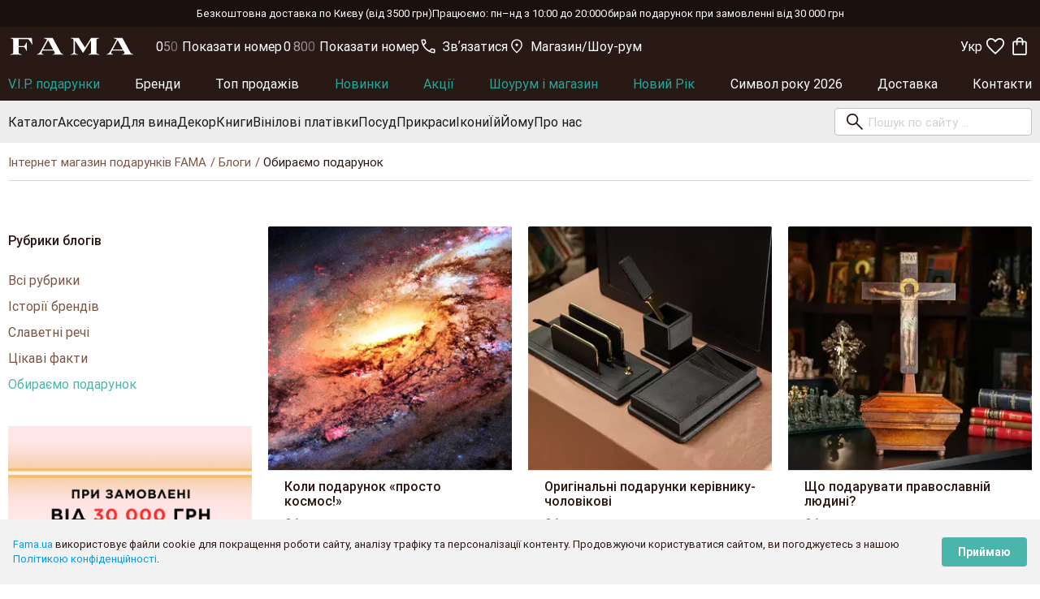

--- FILE ---
content_type: text/html; charset=utf-8
request_url: https://fama.ua/uk/blog/kak-vybrat-podarok
body_size: 38462
content:
<!DOCTYPE html>
<html lang="uk">
  <head>
    <meta charset="UTF-8"/>
    <meta name="viewport" content="width=device-width, initial-scale=1, maximum-scale=1, user-scalable=0" />
    <title>Як Вибрати Дорогий Подарунок на Свято - Fama.ua</title>
    <meta name="csrf-param" content="authenticity_token" />
<meta name="csrf-token" content="g5PCdo5n5qjH2xo8Lv6BOC4THoDAbgyfSXXmTROpVo3FCTBcKWIRaHC1xqDn3eqtUaVNgqazYHgQjdQRPLKnZg==" />
    <link rel="stylesheet" media="all" href="/assets/application-423ff2fee5efda0720f4837afd9071cb3a41fce3c98c34f2aed1369b012d3387.css" />
    
    <meta name="description" content="Як Вибрати Подарунок Рідним" />
    <meta name="keywords"    content="" />
    
      <link rel='apple-touch-icon' sizes="57x57" href="https://fama.ua/apple-touch-icon-57x57.png" />
      <link rel='apple-touch-icon' sizes="72x72" href="https://fama.ua/apple-touch-icon-72x72.png" />
      <link rel='apple-touch-icon' sizes="76x76" href="https://fama.ua/apple-touch-icon-76x76.png" />
      <link rel='apple-touch-icon' sizes="96x96" href="https://fama.ua/apple-touch-icon-96x96.png" />
      <link rel='apple-touch-icon' sizes="120x120" href="https://fama.ua/apple-touch-icon-120x120.png" />
      <link rel='apple-touch-icon' sizes="128x128" href="https://fama.ua/apple-touch-icon-128x128.png" />
      <link rel='apple-touch-icon' sizes="144x144" href="https://fama.ua/apple-touch-icon-144x144.png" />
      <link rel='apple-touch-icon' sizes="152x152" href="https://fama.ua/apple-touch-icon-152x152.png" />
      <link rel='apple-touch-icon' sizes="167x167" href="https://fama.ua/apple-touch-icon-167x167.png" />
      <link rel='apple-touch-icon' sizes="180x180" href="https://fama.ua/apple-touch-icon-180x180.png" />
      <link rel='apple-touch-icon' sizes="192x192" href="https://fama.ua/apple-touch-icon-192x192.png" />
      <link rel='apple-touch-icon' sizes="384x384" href="https://fama.ua/apple-touch-icon-384x384.png" />
      <link rel='apple-touch-icon' sizes="512x512" href="https://fama.ua/apple-touch-icon-512x512.png" />
    <meta name="theme-color" content="#2B1712" />
    <meta name="apple-mobile-web-app-status-bar" content="#2B1712" />
    <link rel="manifest" href="https://fama.ua/uk/a2hs.json" />
    <link rel="canonical" href="https://fama.ua/uk/blog/kak-vybrat-podarok" />
    <link rel="next" href="/uk/blog/kak-vybrat-podarok/page/2">

      <link rel="alternate" hreflang="x-default" href="https://fama.ua/uk/blog/kak-vybrat-podarok" />
      <link rel="alternate" href="https://fama.ua/uk/blog/kak-vybrat-podarok" hreflang="uk-UA" />
    <link rel="alternate" href="https://fama.ua/blog/kak-vybrat-podarok" hreflang="ru-RU" />
    
    <script>
    App = {}
    App.root_url='https://fama.ua';
    App.site_url='https://fama.ua/uk';
    App.currency='грн';
    App.lang='uk';
    App.site_lang='ru';
    App.abandoned_cart_email='sub_email';
    App.intlTelInputCountries = "ua,kz,az,lv,lt,ee,pl,tr,tw".split(",");
    App.t={"your_order":"Ваше замовлення","confirm_btn":"Підтвердити","discount":"Знижка","checkout":"Замовити","cart_empty":"Кошик порожній","continue_shopping":"Продовжити покупки","favorites_exceeded":"Максимальна кількість товарів, які можна додати до улюблених - %s","buy_together_notif_confirm":"Після додавання/видалення товару пропозиція на купівлю зі знижкою буде скасована.","close":"Закрити"};
    window.inital_country = 'UA';
    </script>
    <script id="app-config" type="application/json">
      {"stores":[{"label":"Магазин","content":"м. Київ, вул. Саксаганського, 9\u003cbr /\u003eВсі дні: 10:00–20:00","icon":"icon-location","href":"https://fama.ua/uk/page/contacts?lat=50.4355379\u0026lng=30.5189196","image":"/images/about/offline_0.webp"},{"label":"Шоу-рум","content":"м. Київ, вул. Гоголівська, 39, поверх 3. (18 хв. від метро \"Лук'янівська\").\u003cbr /\u003eБудні: 09:00–19:00 Вихідні: з 10:00 до 17:30","icon":"icon-store","href":"https://fama.ua/uk/page/contacts?lat=50.4539863\u0026lng=30.4927162","image":"/images/about/showroom_0.webp"}],"languages":[{"title":"Українська","label":"Укр","href":"/uk/blog/kak-vybrat-podarok","lng":"uk","selected":true},{"title":"російська","label":"Рус","href":"/blog/kak-vybrat-podarok","lng":"ru","selected":false},{"title":"English","label":"Eng","href":"/en/blog/kak-vybrat-podarok","lng":"en","selected":false}]}
    </script>

      <!-- Facebook Pixel Code -->
      <script>
      !function(f,b,e,v,n,t,s)
      {if(f.fbq)return;n=f.fbq=function(){n.callMethod?n.callMethod.apply(n,arguments):n.queue.push(arguments)};
      if(!f._fbq)f._fbq=n;n.push=n;n.loaded=!0;n.version='2.0';n.queue=[];t=b.createElement(e);t.async=!0;
      t.src=v;s=b.getElementsByTagName(e)[0];s.parentNode.insertBefore(t,s)}(window,document,'script','https://connect.facebook.net/en_US/fbevents.js');

      fbq('init', '2023799247946177');
      fbq('track', 'PageView');
      
      </script>
      <!-- End Facebook Pixel Code -->

    <meta name="google-site-verification" content="yQ8wxyvGeUwusWA9Qat01XKLbRtsOwXlHPs7y3KgYG4" />
<meta name="facebook-domain-verification" content="pb1kmj55u8ewyr046b0sdux81k7gmb" />

<!-- Global site tag (gtag.js) - Google Ads: 942428610 -->
<script async src="https://www.googletagmanager.com/gtag/js?id=AW-942428610"></script>
<script>
      window.dataLayer = window.dataLayer || [];
      function gtag(){dataLayer.push(arguments);}
      gtag('js', new Date());
      gtag('config', 'AW-942428610');
</script>

<!-- Google Tag Manager -->
<script>(function(w,d,s,l,i){w[l]=w[l]||[];w[l].push({'gtm.start':new Date().getTime(),event:'gtm.js'});
var f=d.getElementsByTagName(s)[0],j=d.createElement(s),dl=l!='dataLayer'?'&l='+l:'';j.async=true;
j.src='https://www.googletagmanager.com/gtm.js?id='+i+dl;f.parentNode.insertBefore(j,f);
})(window,document,'script','dataLayer','GTM-MKKXBQ');</script>
<!-- End Google Tag Manager -->

<!-- Microsoft Clarity -->
<script type="text/javascript">
    (function(c,l,a,r,i,t,y){
        c[a]=c[a]||function(){(c[a].q=c[a].q||[]).push(arguments)};
        t=l.createElement(r);t.async=1;t.src="https://www.clarity.ms/tag/"+i;
        y=l.getElementsByTagName(r)[0];y.parentNode.insertBefore(t,y);
    })(window, document, "clarity", "script", "sp3qa03vzn");
</script>
<!-- End Microsoft Clarity -->


      <script type="text/javascript">
        App.popups_are_allowed = true;
      </script>
      <script charset="UTF-8" src="//web.webpushs.com/js/push/697b0c3811ad08e21e18c59e014163df_1.js" async></script>


    <script async type="text/javascript" src="https://fama.ua/orbitvu12/orbitvu.js"></script>
  </head>
  <body>
    <div class="cookies-eu js-cookies-eu hide" >
  <span class="cookies-eu-content-holder"><a>Fama.ua</a> використовує файли cookie для покращення роботи сайту, аналізу трафіку та персоналізації контенту. Продовжуючи користуватися сайтом, ви погоджуєтесь з нашою <a href="https://fama.ua/uk/page/privacy.html" target="_blank">Політикою конфіденційності</a>.</span>
  <span class="cookies-eu-button-holder">
  <button class="cookies-eu-ok js-cookies-eu-ok"> Приймаю </button>
  </span>
</div>

    <!-- Google Tag Manager (noscript) -->
<noscript><iframe src="https://www.googletagmanager.com/ns.html?id=GTM-MKKXBQ" height="0" width="0" style="display:none;visibility:hidden"></iframe></noscript>
<!-- End Google Tag Manager (noscript) --> 
    <div class="wrapper">
      
<div class="header-top f f-a-center f-j-center f-wrap f-gap--10 f-gap-xl--30 p-top-1 p-bottom-1 hide-on-small-and-down"><div>Безкоштовна доставка по Києву (від 3500 грн)    </div><div>    Працюємо: пн–нд з 10:00 до 20:00    </div><div>    Обирай подарунок при замовленні від 30 000 грн</div></div>

<header class="header position-sticky layer-10 transition js-header" style="top: 0">
  <div class="container container--wide f f-a-center f-gap-m--8 p-top-05 p-bottom-05 p-top-l-04 p-bottom-l-04">
    <button type="button" class="f-btn f-btn-primary is-text is-square hide-on-large-only js-nav-mobile-trigger" data-activates="header-nav-mobile">
      <svg width="28" height="28" fill="currentColor" class="f-no-shrink"><use xlink:href="#icon-menu"></use></svg>
    </button>

    <a href="https://fama.ua" class="logo f f-a-center m-right-auto m-right-l-3">
      <svg width="122" height="17" fill="currentColor"><use xlink:href="#logo"></use></svg>
    </a>

    <div class="f f-a-center f-gap--16 f-grow--1">
      
  <a
    href="tel:+380961000549"
    class="f-btn f-btn-primary is-text hide-on-med-and-down f f-a-center f-j-start f-gap--0 font-size-l-16 font-weight-400 left-align color-inherit text-transform-hover-underline binct-phone-number-1"
    style="padding: 0"
  >
    <svg width="18" height="18" fill="currentColor" class="f-no-shrink m-right-1"><use xlink:href="#icon-call"></use></svg>
    +38 (096) 100 05 49
  </a>
  <a
    href="tel:0800334676"
    class="f-btn f-btn-primary is-text hide-on-med-and-down f f-a-center f-j-start f-gap--0 font-size-l-16 font-weight-400 left-align color-inherit text-transform-hover-underline binct-phone-number-2"
    style="padding: 0"
  >
    <svg width="18" height="18" fill="currentColor" class="f-no-shrink m-right-1"><use xlink:href="#icon-call"></use></svg>
    0 800  33 46 76
  </a>


      <div class="dropdown-list f f-a-center f-gap--16 hide-on-med-and-down">
        <button type="button" class="dropdown-button f-btn f-btn-primary is-text f-gap--0 font-size-l-16 text-transform-hover-underline p-left-0 p-right-0" data-activates="header-messengers">
          <svg width="18" height="18" fill="currentColor" class="f-no-shrink m-right-1"><use xlink:href="#icon-call"></use></svg>
          Звʼязатися
        </button>

        <button type="button" class="dropdown-button f-btn f-btn-primary is-text f-gap--0 font-size-l-16 text-transform-hover-underline p-left-0 p-right-0" data-activates="header-stores">
          <svg width="18" height="18" fill="currentColor" class="f-no-shrink m-right-1"><use xlink:href="#icon-location"></use></svg>
          Магазин/Шоу-рум
        </button>

        <div id="header-messengers" class="dropdown-content color-primary-black border-radius-4 p-top-15 p-bottom-15" style="min-width: 320px; line-height: 1.5; white-space: normal">

    <div class="f f-d-column f-a-start p-top-05 p-bottom-05 p-left-2 p-right-2">
      <a href="viber://chat?number=%2B380961000645" class="f f-a-center f-gap--16 color-inherit font-size-14 font-weight-700 text-transform-hover-underline" target="_blank">
        <img alt="Viber" class="f-no-shrink font-size-0" loading="lazy" style="height: 32px; aspect-ratio: 1" src="/images/icons/icon-viber.svg" />

        Viber
      </a>
    </div>
    <div class="f f-d-column f-a-start p-top-05 p-bottom-05 p-left-2 p-right-2">
      <a href="https://t.me/Famapresentchat" class="f f-a-center f-gap--16 color-inherit font-size-14 font-weight-700 text-transform-hover-underline" target="_blank">
        <img alt="Telegram" class="f-no-shrink font-size-0" loading="lazy" style="height: 32px; aspect-ratio: 1" src="/images/icons/icon-telegram.svg" />

        Telegram
      </a>
    </div>
    <div class="f f-d-column f-a-start p-top-05 p-bottom-05 p-left-2 p-right-2">
      <a href="https://wa.me/+380961000549" class="f f-a-center f-gap--16 color-inherit font-size-14 font-weight-700 text-transform-hover-underline" target="_blank">
        <img alt="WhatsApp" class="f-no-shrink font-size-0" loading="lazy" style="height: 32px; aspect-ratio: 1" src="/images/icons/icon-watsapp.svg" />

        WhatsApp
      </a>
    </div>

  <div class="p-top-05 p-bottom-05 p-left-2 p-right-2">
    <div class="f f-a-center f-gap--16">
      <img alt="email" class="f-no-shrink" loading="lazy" style="height: 32px" src="/images/icons/icon-email.svg" />

      <div class="f f-d-column f-a-start f-grow--1">
        <div class="font-size-14 font-weight-700">Email:</div>

        
  <a href="mailto:info@fama-presents.com.ua" class="f f-a-center f-j-start f-gap--0 font-size-l-16 color-inherit text-transform-none text-transform-hover-underline" style="padding: 0; margin: 0">

    info@fama-presents.com.ua
  </a>
  <a href="mailto:me@fama-presents.com.ua" class="f f-a-center f-j-start f-gap--0 font-size-l-16 color-inherit text-transform-none text-transform-hover-underline" style="padding: 0; margin: 0">

    me@fama-presents.com.ua
  </a>

      </div>
    </div>
  </div>

</div>


        <div id="header-stores" class="dropdown-content border-radius-4 p-top-1 p-bottom-1" style="min-width: 370px; line-height: 1.2; white-space: normal"></div>
      </div>
    </div>

    <div class="f f-a-center f-col-gap-m--4">
      <div class="dropdown-list hide-on-med-and-down">
        <a href="javascript:;" class="dropdown-button f-btn f-btn-primary is-text is-square font-size-l-16 text-transform-hover-underline" data-activates="header-langs">
          Укр
        </a>
        <script class="js-languages-template" type="x-tmpl-mustache">
          <a href="javascript:;" class="dropdown-button f-btn f-btn-primary is-text is-square font-size-l-16 text-transform-hover-underline" data-activates="header-langs">
            Укр
          </a>
          <ul id="header-langs" class="dropdown-content border-radius-4" style="min-width: calc(100% + 50px)">
            {{#.}}<li><a href="{{ href }}" class="f-a-center" style="display: flex; padding: 10px; line-height: 1.2; white-space: normal">{{ label }}</a></li>{{/.}}
          </ul>
        </script>
      </div>

      <button type="button" class="f-btn f-btn-primary is-text is-square hide-on-large-only js-mobile-search-form-trigger">
        <svg width="28" height="28" fill="currentColor"><use xlink:href="#icon-search"></use></svg>
      </button>

      <button type="button" href="#temporary-bottom-modal" class="f-btn f-btn-primary is-text is-square modal-trigger hide-on-large-only js-stores-mobile-btn">
        <svg width="24" height="24" fill="currentColor"><use xlink:href="#icon-location"></use></svg>
      </button>


      <a href="https://fama.ua/uk/favorites" class="f-btn f-btn-primary is-text is-square js-favorites-btn">
        <svg width="28" height="28" fill="currentColor"><use xlink:href="#icon-favorite-n"></use></svg>
      </a>

      <button type="button" href="#cart-modal" class="f-btn f-btn-primary is-text is-square modal-trigger js-order-btn">
        <svg width="28" height="28" fill="currentColor"><use xlink:href="#icon-shopping-n"></use></svg>
      </button>
    </div>
  </div>

  <nav class="header-nav hide-on-med-and-down">
    <div class="container container--wide f f-j-space-between f-gap--10">
        <a href="/uk/podarki?min-price=20000&amp;max-price=3314500" class="f f-a-center font-size-16 font-weight-400 font-height-1 text-transform-hover-underline highlight transition" style="height: 43px">V.I.P. подарунки</a>
        <a href="/uk/catalog/brands" class="f f-a-center font-size-16 font-weight-400 font-height-1 text-transform-hover-underline  transition" style="height: 43px">Бренди</a>
        <a href="/uk/podarki/top-prodazh" class="f f-a-center font-size-16 font-weight-400 font-height-1 text-transform-hover-underline  transition" style="height: 43px">Топ продажів</a>
        <a href="/uk/podarki/vse-categorii/vse-brendy/newitem/date/desc" class="f f-a-center font-size-16 font-weight-400 font-height-1 text-transform-hover-underline highlight transition" style="height: 43px">Новинки</a>
        <a href="/uk/podarki/vse-categorii/vse-brendy/on_sale" class="f f-a-center font-size-16 font-weight-400 font-height-1 text-transform-hover-underline highlight transition" style="height: 43px">Акції</a>
        <a href="/uk/podarki/tovary-yz-shou-ruma" class="f f-a-center font-size-16 font-weight-400 font-height-1 text-transform-hover-underline highlight transition" style="height: 43px">Шоурум і магазин</a>
        <a href="/uk/podarki/podarki-na-novyy-god" class="f f-a-center font-size-16 font-weight-400 font-height-1 text-transform-hover-underline highlight transition" style="height: 43px">Новий Рік</a>
        <a href="/uk/podarki/simvol-goda-2026" class="f f-a-center font-size-16 font-weight-400 font-height-1 text-transform-hover-underline  transition" style="height: 43px">Символ року 2026</a>
        <a href="/uk/page/Oplata-ta-dostavka.html" class="f f-a-center font-size-16 font-weight-400 font-height-1 text-transform-hover-underline  transition" style="height: 43px">Доставка</a>
        <a href="/uk/page/contacts" class="f f-a-center font-size-16 font-weight-400 font-height-1 text-transform-hover-underline  transition" style="height: 43px">Контакти</a>
    </div>
  </nav>

  <nav class="header-nav header-nav-bottom hide-on-med-and-down">
    <div class="container container--wide f f-a-center f-gap--20 f-gap-xl--30 overflow-x-a">
        <a href="/uk/podarki" data-id="854" class="f f-a-center font-size-16 font-weight-400 font-height-1 p-left-1 p-right-1 bg-hover-primary-white transition text-transform-nowrap js-nav-list-tab" style="margin: 0 -10px; height: 52px">Каталог</a>
        <a href="/uk/podarki/aksessuary" data-id="637" class="f f-a-center font-size-16 font-weight-400 font-height-1 p-left-1 p-right-1 bg-hover-primary-white transition text-transform-nowrap js-nav-list-tab" style="margin: 0 -10px; height: 52px">Аксесуари</a>
        <a href="/uk/podarki/vynnye-prynadlegnosty" data-id="707" class="f f-a-center font-size-16 font-weight-400 font-height-1 p-left-1 p-right-1 bg-hover-primary-white transition text-transform-nowrap js-nav-list-tab" style="margin: 0 -10px; height: 52px">Для вина</a>
        <a href="/uk/podarki/elementy-dekora" data-id="764" class="f f-a-center font-size-16 font-weight-400 font-height-1 p-left-1 p-right-1 bg-hover-primary-white transition text-transform-nowrap js-nav-list-tab" style="margin: 0 -10px; height: 52px">Декор</a>
        <a href="/uk/podarki/knygy" data-id="726" class="f f-a-center font-size-16 font-weight-400 font-height-1 p-left-1 p-right-1 bg-hover-primary-white transition text-transform-nowrap js-nav-list-tab" style="margin: 0 -10px; height: 52px">Книги</a>
        <a href="/uk/podarki/vinilovyye-plastinki" data-id="1038" class="f f-a-center font-size-16 font-weight-400 font-height-1 p-left-1 p-right-1 bg-hover-primary-white transition text-transform-nowrap js-nav-list-tab" style="margin: 0 -10px; height: 52px">Вінілові платівки</a>
        <a href="/uk/podarki/posuda-y-servyrovochnye-aksessuary" data-id="821" class="f f-a-center font-size-16 font-weight-400 font-height-1 p-left-1 p-right-1 bg-hover-primary-white transition text-transform-nowrap js-nav-list-tab" style="margin: 0 -10px; height: 52px">Посуд</a>
        <a href="/uk/podarki/ukrashenyya" data-id="932" class="f f-a-center font-size-16 font-weight-400 font-height-1 p-left-1 p-right-1 bg-hover-primary-white transition text-transform-nowrap js-nav-list-tab" style="margin: 0 -10px; height: 52px">Прикраси</a>
        <a href="/uk/podarki/ikony" data-id="716" class="f f-a-center font-size-16 font-weight-400 font-height-1 p-left-1 p-right-1 bg-hover-primary-white transition text-transform-nowrap js-nav-list-tab" style="margin: 0 -10px; height: 52px">Ікони</a>
        <a href="/uk/podarki/dlya-divchynky" data-id="1086" class="f f-a-center font-size-16 font-weight-400 font-height-1 p-left-1 p-right-1 bg-hover-primary-white transition text-transform-nowrap js-nav-list-tab" style="margin: 0 -10px; height: 52px">Їй</a>
        <a href="/uk/podarki/dlya-khlopchyka" data-id="1087" class="f f-a-center font-size-16 font-weight-400 font-height-1 p-left-1 p-right-1 bg-hover-primary-white transition text-transform-nowrap js-nav-list-tab" style="margin: 0 -10px; height: 52px">Йому</a>
        <a href="/uk/page/about_us.html" data-id="879" class="f f-a-center font-size-16 font-weight-400 font-height-1 p-left-1 p-right-1 bg-hover-primary-white transition text-transform-nowrap js-nav-list-tab" style="margin: 0 -10px; height: 52px">Про нас</a>

      <form class="header-search-form position-relative f f-a-center js-header-search-form" action="/uk/search" accept-charset="UTF-8" method="get"><input name="utf8" type="hidden" value="&#x2713;" />
        <input type="search" name="item" id="item" class="f-input browser-default" required="required" autocomplete="off" placeholder="Пошук по сайту ..." />
        <button type="submit" class="f-btn f-btn-primary is-text is-square"><svg width="28" height="28" fill="currentColor"><use xlink:href="#icon-search"></use></svg></button>
</form>    </div>

    <div class="header-nav-tab position-absolute js-nav-list-tab-content" style="display: none; top: 100%; left: 0; right: 0"></div>

    <script id="header-tab-template" type="x-tmpl-mustache">
      <div class="container container--wide f f-a-start f-gap--10 p-top-2 p-bottom-2" style="max-height: {{ maxHeight }}px; overflow-y: auto">
        <div class="f-grow--1" style="column-count: {{#image}}3{{/image}}{{^image}}4{{/image}}">
          {{#children}}
            {{^hidden}}
              <div>
                <a href="{{ url }}" class="fi f-a-center text-transform-hover-underline{{^visible_on_init}} hide-on-large-only{{/visible_on_init}}">{{ title }}</a>
              </div>
            {{/hidden}}
          {{/children}}

          <a href="javascript:;" style="display: none" class="color-primary-o text-transform-hover-underline js-menu-link-more hide-on-med-and-down">показати все</a>
        </div>

        {{#promotion}}
          <a href="{{ url }}" style="display: block">
            <img src="{{ image }}" style="display: block; max-width: 260px" />
          </a>
        {{/promotion}}
      </div>
    </script>
  </nav>

  <script type="x-tmpl-mustache" class="js-stores-template" data-target="#header-stores">
    {{#.}}
      <div class="f f-a-center f-gap--16 p-top-1 p-bottom-1 p-left-2 p-right-2 font-size-14">
        <svg width="24" height="24" fill="currentColor" class="f-no-shrink" style="margin-top: -2px"><use xlink:href="#{{ icon }}"></use></svg>
        <div class="f-grow--1">
          <div class="font-size-16 m-bottom-1">
            <span class="font-weight-700">{{ label }}</span>
            <a href="{{ href }}" target="_blank" class="color-inherit text-transform-underline text-transform-hover-none">На мапі</a>
          </div>
          {{{ content }}}
        </div>
      </div>
    {{/.}}
  </script>

  <script type="x-tmpl-mustache" class="header-stores-mobile-template">
    <div class="border-radius-2" style="width: 36px;height: 5px; margin: 6px auto -11px; background-color: #d9d9d9"></div>
    <div class="f-grow--1 p-top-3 p-bottom-2">
      <div class="font-size-20 font-weight-700 center-align m-bottom-2">Наші локації</div>
      {{{ . }}}
    </div>
    <hr style="border-color: #d9d9d9" />
    <div class="f p-top-2 p-bottom-2 p-left-16 p-right-16">
      <button type="button" class="f-btn f-btn-primary modal-close f-grow--1 font-size-16">Закрити</button>
    </div>
  </script>
</header>

<nav id="header-nav-mobile" class="header-nav header-nav-mobile side-nav f f-d-column overflow-h">
  <div class="position-sticky f f-a-center f-gap--10 p-top-05 p-bottom-05 p-left-1 p-right-1" style="top: 0; z-index: 2">
    <button class="f-btn f-btn-primary is-text is-square f-no-shrink js-nav-mobile-close">
      <svg width="24" height="24" fill="currentColor"><use xlink:href="#icon-close"></use></svg>
    </button>

    <a href="/" class="logo f color-inherit border-radius-2 m-right-l-4" style="padding: 0">
      <svg width="122" height="17" fill="currentColor"><use xlink:href="#logo"></use></svg>
    </a>
  </div>

  <div>
    <script class="js-languages-template" type="x-tmpl-mustache">
      <select name="language" onchange="window.location.href = this.value">
        {{#.}}
          <option value="{{ href }}" {{#selected}}selected{{/selected}}>{{ title }}</option>
        {{/.}}
      </select>
    </script>
  </div>

  <!-- <div class="p-top-16 p-bottom-16 p-left-2 p-right-2" style="border-bottom: 1px solid #dddddd">
    <button href="#auth" class="btn btn-primary-dark modal-trigger waves-effect waves-light p-left-1 p-right-1 bg-hover-primary-black z-depth-0" style="width: 100%">Увійти в особистий кабінет</button>
  </div> -->

  <div class="f f-d-column overflow-y-a js-nav-mobile-list" style="height: 100%">
    <div class="progress">
      <div class="indeterminate"></div>
    </div>
  </div>

  <script id="nav-mobile-template" type="x-tmpl-mustache">
    {{#.}}
      <div class="f js-nav-mobile-item">
        <button class="btn-flat font-height-48 f f-j-start f-grow--1 p-left-2 p-right-2 waves-effect {{#children.length}} js-nav-mobile-button{{/children.length}}">
          <a href="{{ url }}" class="left-align color-inherit{{#highlight}} color-primary-o{{/highlight}}{{^children.length}} f-grow--1{{/children.length}}">{{ title }}</a>

          {{#children.length}}<svg width="24" height="24" class="no-events" style="margin-left: auto"><use xlink:href="#icon-forward"></use></svg>{{/children.length}}
        </button>

        {{#children.length}}
          <div class="nav-mobile__content position-fixed f f-d-column p-bottom-7 bg-white overflow-y-a layer-2 js-nav-mobile-content" style="display: none; top: 48px; left: 0; right: 0; bottom: 0;">
            <button class="position-sticky btn-flat font-height-48 f f-j-start f-no-shrink p-left-2 p-right-2 waves-effect bg-white layer-2{{#highlight}} color-primary-o{{/highlight}} js-nav-mobile-button" style="top: 0">
              <svg width="24" height="24" class="no-events" style="transform: scaleX(-1)"><use xlink:href="#icon-forward"></use></svg>
              {{ title }}
            </button>

            {{#children}}
              <button class="btn-flat font-height-48 f f-j-start f-no-shrink p-left-2 p-right-2 waves-effect">
                <a href="{{ url }}" class="left-align color-inherit{{#highlight}} color-primary-o{{/highlight}} f-grow--1">{{ title }}</a>
              </button>
            {{/children}}
          </div>
        {{/children.length}}
      </div>
    {{/.}}
  </script>
</nav>



      <main id="main" class="main f f-d-column">
        
<nav class="filters-nav-top position-sticky f color-brown-b bg-black-l js-filters-nav" style="z-index: 2">

    <button class="f f-grow--1 h-100 border-color-black-b bg-none browser-default js-filters-nav-btn">
      <span class="font-size-12">Параметри</span>
      <svg width="24" height="24"><use xlink:href="#icon-tune"></use></svg>
    </button>

</nav>


<nav class="breadcrumbs container ">
      <a class="breadcrumb" href="https://fama.ua/?locale=uk" title="Інтернет магазин подарунків FAMA">Інтернет магазин подарунків FAMA</a>
      <a class="breadcrumb" href="/uk/blog/kak-vybrat-podarok" title="Блоги">Блоги</a>
      <span class="breadcrumb">Обираємо подарунок</span>
</nav>
<script type="application/ld+json">
  {"@context":"https://schema.org","@type":"BreadcrumbList","itemListElement":[{"@type":"ListItem","position":1,"name":"Інтернет магазин подарунків FAMA","item":"https://fama.ua/?locale=uk"},{"@type":"ListItem","position":2,"name":"Блоги","item":"https://fama.ua/uk/blog/kak-vybrat-podarok"},{"@type":"ListItem","position":3,"name":"Обираємо подарунок"}]}
</script>

<div class="container">
  <hr class="m-bottom-2" />

  <div class="row m-bottom-0 p-top-l-4 p-bottom-l-4">
    <div class="col s12 m4 l3">
        <aside class="sidebar-wrapper filters js-filters">
    <div class="color-brown-l p-left-2 p-left-l-0 p-right-2 p-right-l-0 p-top-2 p-bottom-2 p-top-m-0 bg-white">
      <p class="font-size-16 font-height-24 font-height-l-34 font-weight-500 color-brown-b m-top-0 m-bottom-0">Рубрики блогів</p>

      <ul class="font-size-16">
        <li class="f">
          <a class="p-top-05 p-bottom-05 color-hover-tiffany-l color-inherit" href="/uk/blog">Всі рубрики</a>
        </li>

          <li class="f">
            <a class="p-top-05 p-bottom-05 color-hover-tiffany-l color-inherit" href="/uk/blog/istorii-brendov">Історії брендів</a>
          </li>
          <li class="f">
            <a class="p-top-05 p-bottom-05 color-hover-tiffany-l color-inherit" href="/uk/blog/znamenitye-veschi">Славетні речі</a>
          </li>
          <li class="f">
            <a class="p-top-05 p-bottom-05 color-hover-tiffany-l color-inherit" href="/uk/blog/interesnye-fakty-o-podarkah">Цікаві факти</a>
          </li>
          <li class="f">
            <a class="p-top-05 p-bottom-05 color-hover-tiffany-l color-tiffany-l" href="/uk/blog/kak-vybrat-podarok">Обираємо подарунок</a>
          </li>
      </ul>
    </div>

    <div class="b-image b-image--sidebar">
    <a href="/uk/all-gifts-list" class="b-image__item js-b-image-scrolled">
      <img alt="" src="/uploads/homepage/picture/982/catalog_branding_1713180600.webp" />
    </a>
  <div class="js-b-image-shadow"></div>
</div>

  </aside>

    </div>

    <div class="col s12 m8 l9">
      <div class="card-list js-layout-view">
          <div class="card card--article">
  <a class="card-image" href="/uk/blog/story/kogda-podarok-prosto-kosmos.html"><img alt="" src="/uploads/content/content_page/translation/picture/980/homepage_picture.jpg" /></a>
  <hr/>
  <div class="card-content">
    <a class="card-title" href="/uk/blog/story/kogda-podarok-prosto-kosmos.html">Коли подарунок «просто космос!»</a>
    <a class="card-tag" href="/uk/blog/kak-vybrat-podarok">Обираємо подарунок</a>
    <div class="card-date">03.01.2026</div>
  </div>
</div>
          <div class="card card--article">
  <a class="card-image" href="/uk/blog/story/originalnyye-podarki-rukovoditelyu-muzhchine.html"><img alt="Оригінальні подарунки керівнику-чоловікові" src="/uploads/content/content_page/translation/picture/1032/homepage_picture.jpg" /></a>
  <hr/>
  <div class="card-content">
    <a class="card-title" href="/uk/blog/story/originalnyye-podarki-rukovoditelyu-muzhchine.html">Оригінальні подарунки керівнику-чоловікові</a>
    <a class="card-tag" href="/uk/blog/kak-vybrat-podarok">Обираємо подарунок</a>
    <div class="card-date">30.12.2025</div>
  </div>
</div>
          <div class="card card--article">
  <a class="card-image" href="/uk/blog/story/chto-podarit-pravoslavnomu-cheloveku.html"><img alt="" src="/uploads/content/content_page/translation/picture/917/homepage_picture.jpg" /></a>
  <hr/>
  <div class="card-content">
    <a class="card-title" href="/uk/blog/story/chto-podarit-pravoslavnomu-cheloveku.html">Що подарувати православній людині?</a>
    <a class="card-tag" href="/uk/blog/kak-vybrat-podarok">Обираємо подарунок</a>
    <div class="card-date">21.12.2025</div>
  </div>
</div>
          <div class="card card--article">
  <a class="card-image" href="/uk/blog/story/pyat-prichin-po-kotorym-bibliya-yavlyayetsya-tsennym-i-neordinarnym-podarkom.html"><img alt="Подарунок: біблія" src="/uploads/content/content_page/translation/picture/814/homepage_picture.jpg" /></a>
  <hr/>
  <div class="card-content">
    <a class="card-title" href="/uk/blog/story/pyat-prichin-po-kotorym-bibliya-yavlyayetsya-tsennym-i-neordinarnym-podarkom.html">П&#39;ять причин, за якими Біблія є цінним і неординарним подарунком</a>
    <a class="card-tag" href="/uk/blog/kak-vybrat-podarok">Обираємо подарунок</a>
    <div class="card-date">16.12.2025</div>
  </div>
</div>
          <div class="card card--article">
  <a class="card-image" href="/uk/blog/story/Chto-podaryt-yurystu.html"><img alt="" src="/uploads/content/content_page/translation/picture/623/homepage_picture.jpg" /></a>
  <hr/>
  <div class="card-content">
    <a class="card-title" href="/uk/blog/story/Chto-podaryt-yurystu.html">Що подарувати юристу?</a>
    <a class="card-tag" href="/uk/blog/kak-vybrat-podarok">Обираємо подарунок</a>
    <div class="card-date">16.12.2025</div>
  </div>
</div>
          <div class="card card--article">
  <a class="card-image" href="/uk/blog/story/podarki-dlya-muzhchin.html"><img alt="Дорогі Подарунки для чоловіків" src="/uploads/content/content_page/translation/picture/1014/homepage_picture.jpg" /></a>
  <hr/>
  <div class="card-content">
    <a class="card-title" href="/uk/blog/story/podarki-dlya-muzhchin.html">Оригінальний Подарунок Чоловікові: Що Подарувати?</a>
    <a class="card-tag" href="/uk/blog/kak-vybrat-podarok">Обираємо подарунок</a>
    <div class="card-date">28.11.2025</div>
  </div>
</div>
          <div class="card card--article">
  <a class="card-image" href="/uk/blog/story/Kniga-v-podarok-devushke.html"><img alt="" src="/uploads/content/content_page/translation/picture/756/homepage_picture.jpg" /></a>
  <hr/>
  <div class="card-content">
    <a class="card-title" href="/uk/blog/story/Kniga-v-podarok-devushke.html">Книга в подарунок дівчині</a>
    <a class="card-tag" href="/uk/blog/kak-vybrat-podarok">Обираємо подарунок</a>
    <div class="card-date">27.11.2025</div>
  </div>
</div>
          <div class="card card--article">
  <a class="card-image" href="/uk/blog/story/Shcho-podaruvaty-na-den-shahista.html"><img alt="" src="/uploads/content/content_page/translation/picture/487/homepage_picture.jpg" /></a>
  <hr/>
  <div class="card-content">
    <a class="card-title" href="/uk/blog/story/Shcho-podaruvaty-na-den-shahista.html">Що подарувати на День шахіста?</a>
    <a class="card-tag" href="/uk/blog/kak-vybrat-podarok">Обираємо подарунок</a>
    <div class="card-date">17.11.2025</div>
  </div>
</div>
          <div class="card card--article">
  <a class="card-image" href="/uk/blog/story/podarki-kotoryye-sdelayut-molodozhonov-yeshcho-schastliveye.html"><img alt="" src="/uploads/content/content_page/translation/picture/891/homepage_picture.jpg" /></a>
  <hr/>
  <div class="card-content">
    <a class="card-title" href="/uk/blog/story/podarki-kotoryye-sdelayut-molodozhonov-yeshcho-schastliveye.html">Подарунки, які зроблять молодят ще щасливішим</a>
    <a class="card-tag" href="/uk/blog/kak-vybrat-podarok">Обираємо подарунок</a>
    <div class="card-date">04.11.2025</div>
  </div>
</div>
          <div class="card card--article">
  <a class="card-image" href="/uk/blog/story/podarki-na-novyy-god.html"><img alt="Символ року 2026: Як обрати Оригінальний Подарунок на Новий Рік" src="/uploads/content/content_page/translation/picture/1145/homepage_picture.jpg" /></a>
  <hr/>
  <div class="card-content">
    <a class="card-title" href="/uk/blog/story/podarki-na-novyy-god.html">Символ року 2026: Як обрати Оригінальний Подарунок на Новий Рік</a>
    <a class="card-tag" href="/uk/blog/kak-vybrat-podarok">Обираємо подарунок</a>
    <div class="card-date">22.12.2021</div>
  </div>
</div>
          <div class="card card--article">
  <a class="card-image" href="/uk/blog/story/rozygrysh-vintazhnyye-pesochnyye-chasy-magiya-vremeni.html"><img alt="" src="/uploads/content/content_page/translation/picture/1104/homepage_picture.jpg" /></a>
  <hr/>
  <div class="card-content">
    <a class="card-title" href="/uk/blog/story/rozygrysh-vintazhnyye-pesochnyye-chasy-magiya-vremeni.html">Розіграш Вінтажний пісочний годинник &quot;Магія Часу&quot;</a>
    <a class="card-tag" href="/uk/blog/kak-vybrat-podarok">Обираємо подарунок</a>
    <div class="card-date">11.11.2021</div>
  </div>
</div>
          <div class="card card--article">
  <a class="card-image" href="/uk/blog/story/podarochnyye-knigi-krasivyye-i-eksklyuzivnyye-izdaniya.html"><img alt="Подарункові книги" src="/uploads/content/content_page/translation/picture/1044/homepage_picture.jpg" /></a>
  <hr/>
  <div class="card-content">
    <a class="card-title" href="/uk/blog/story/podarochnyye-knigi-krasivyye-i-eksklyuzivnyye-izdaniya.html">Подарункові книги: красиві і ексклюзивні видання</a>
    <a class="card-tag" href="/uk/blog/kak-vybrat-podarok">Обираємо подарунок</a>
    <div class="card-date">10.07.2021</div>
  </div>
</div>
          <div class="card card--article">
  <a class="card-image" href="/uk/blog/story/podarok-dlya-papy.html"><img alt="Оригінальний подарунок татові" src="/uploads/content/content_page/translation/picture/1026/homepage_picture.jpg" /></a>
  <hr/>
  <div class="card-content">
    <a class="card-title" href="/uk/blog/story/podarok-dlya-papy.html">Оригінальний подарунок татові: що подарувати батькові?</a>
    <a class="card-tag" href="/uk/blog/kak-vybrat-podarok">Обираємо подарунок</a>
    <div class="card-date">22.06.2021</div>
  </div>
</div>
          <div class="card card--article">
  <a class="card-image" href="/uk/blog/story/podarok-dlya-zhenshchin.html"><img alt="Подарунки для жінок" src="/uploads/content/content_page/translation/picture/1020/homepage_picture.jpg" /></a>
  <hr/>
  <div class="card-content">
    <a class="card-title" href="/uk/blog/story/podarok-dlya-zhenshchin.html">Оригінальний подарунок жінці: що обрати для особливої нагоди?</a>
    <a class="card-tag" href="/uk/blog/kak-vybrat-podarok">Обираємо подарунок</a>
    <div class="card-date">05.06.2021</div>
  </div>
</div>
          <div class="card card--article">
  <a class="card-image" href="/uk/blog/story/podarki-s-simvolikoy-zhivotnykh.html"><img alt="" src="/uploads/content/content_page/translation/picture/1004/homepage_picture.jpg" /></a>
  <hr/>
  <div class="card-content">
    <a class="card-title" href="/uk/blog/story/podarki-s-simvolikoy-zhivotnykh.html">Подарунки з символікою тварин</a>
    <a class="card-tag" href="/uk/blog/kak-vybrat-podarok">Обираємо подарунок</a>
    <div class="card-date">12.04.2021</div>
  </div>
</div>
          <div class="card card--article">
  <a class="card-image" href="/uk/blog/story/podarki-k-novomu-godu-i-rozhdestvu-dlya-tekh-kto-perezhil-2020.html"><img alt="" src="/uploads/content/content_page/translation/picture/971/homepage_picture.jpg" /></a>
  <hr/>
  <div class="card-content">
    <a class="card-title" href="/uk/blog/story/podarki-k-novomu-godu-i-rozhdestvu-dlya-tekh-kto-perezhil-2020.html">Подарунки до Нового Року та Різдва для тих, хто пережив 2020</a>
    <a class="card-tag" href="/uk/blog/kak-vybrat-podarok">Обираємо подарунок</a>
    <div class="card-date">17.12.2020</div>
  </div>
</div>
          <div class="card card--article">
  <a class="card-image" href="/uk/blog/story/aksessuary-dlya-nastoyashchikh-muzhchin.html"><img alt="" src="/uploads/content/content_page/translation/picture/942/homepage_picture.jpg" /></a>
  <hr/>
  <div class="card-content">
    <a class="card-title" href="/uk/blog/story/aksessuary-dlya-nastoyashchikh-muzhchin.html">Аксесуари для чоловіків як вдалий статусний подарунок</a>
    <a class="card-tag" href="/uk/blog/kak-vybrat-podarok">Обираємо подарунок</a>
    <div class="card-date">31.07.2020</div>
  </div>
</div>
          <div class="card card--article">
  <a class="card-image" href="/uk/blog/story/Chto-podarit-krestniku-podskazyvayem-idei-budushchim-kumovyam.html"><img alt="" src="/uploads/content/content_page/translation/picture/927/homepage_picture.jpg" /></a>
  <hr/>
  <div class="card-content">
    <a class="card-title" href="/uk/blog/story/Chto-podarit-krestniku-podskazyvayem-idei-budushchim-kumovyam.html">Що подарувати хрещенику - підказуємо ідеї майбутнім кумам</a>
    <a class="card-tag" href="/uk/blog/kak-vybrat-podarok">Обираємо подарунок</a>
    <div class="card-date">23.06.2020</div>
  </div>
</div>
      </div>
      
      <hr/>
      <div class="pagination-wrapper row">
        <div class="col s12">
            <ul class="pagination right">
    
<li class="disabled"><a onclick="goToUrlByClick(&quot;/uk/blog/kak-vybrat-podarok&quot;)" href="javascript:void(0);"><svg width="12" height="12"><use xlink:href="#icon-prev"></use></svg></a></li>
        

<li class="active page p-1"><a onclick="goToUrlByClick(&quot;/uk/blog/kak-vybrat-podarok&quot;)" href="javascript:void(0);">1</a></li>


        

<li class="waves-effect page p-2"><a onclick="goToUrlByClick(&quot;/uk/blog/kak-vybrat-podarok/page/2&quot;)" href="javascript:void(0);">2</a></li>


        

<li class="waves-effect page p-3"><a onclick="goToUrlByClick(&quot;/uk/blog/kak-vybrat-podarok/page/3&quot;)" href="javascript:void(0);">3</a></li>


        

<li class="waves-effect page p-4"><a onclick="goToUrlByClick(&quot;/uk/blog/kak-vybrat-podarok/page/4&quot;)" href="javascript:void(0);">4</a></li>


      <li class="waves-effect"><a onclick="goToUrlByClick(&quot;/uk/blog/kak-vybrat-podarok/page/4&quot;)" href="javascript:void(0);"><svg width="12" height="12"><use xlink:href="#icon-next"></use></svg></a></li>


  </ul>

            <a href="javascript:void(0)" class="btn btn--wide pagination-show-more">Показати ще</a>
        </div>
      </div>

    </div>
  </div>
</div>
<script>
  window.catalog_current_page = 1;
  window.catalog_max_page = 4;
  window.catalog_current_url = '/uk/blog/kak-vybrat-podarok';
</script>

      </main>

      
        
  <div class="container p-left-0 p-right-0 p-left-m-1 p-right-m-1 m-bottom-m-2 m-bottom-l-3"><div class="js-subscribe f-subscribe f f-d-column f-d-l-row f-a-l-center f-gap--24 p-left-1 p-right-1 p-left-m-2 p-right-m-2 p-left-l-4 p-right-l-5 p-top-2 p-bottom-2 p-top-l-3 p-bottom-l-3 color-brown-b bg-gray-lighten ">
  <div class="f-grow--1 f f-d-column f-gap--24 p-right-l-8">
    <div class="f f-a-center f-gap--16">
      <img alt="subscribe" class="f-no-shrink" loading="lazy" src="/images/bags.webp" />

      <div class="font-size-18 font-size-l-24 font-weight-700">Підпишіться і отримайте знижку <strong>300 грн</strong> на покупку товару вартістю більше 2000 грн</div>
    </div>

    <div class="font-size-13 font-size-l-16">Ви будете в курсі всіх новинок та акційних пропозицій, а також отримаєте гарантовану знижку -300 грн на будь який товар, чия вартість перевищує 2000 грн.</div>
  </div>


  <form id="footer_subscribe_form" class="f f-d-column f-gap--16 f-gap-m--24 f-no-shrink" action="/uk/subscribe.json" accept-charset="UTF-8" data-remote="true" method="post"><input name="utf8" type="hidden" value="&#x2713;" /><input type="hidden" name="authenticity_token" value="X6EmPzGMMcVma9BhmCAhuhDLgfvvnCKEHtWhsNaaxj2QdfgwTISeTUIJbEDwnwdRi/dkVnapP59j7tErENfMQg==" />
    <input class="SkipReset" value="form-site" type="hidden" name="client_subscription[tag]" />
    <div class="input-field f f-d-column" style="margin: 0">
      <input id="client_subscription_email" class="browser-default validate p-left-1 p-right-1 border-radius-2" name="client_subscription[email]" pattern="[^@\s]+@[^@\s]+\.[^@\s]+" placeholder="Вкажіть ваш Email" required="required" style="border: 1px solid; height: 50px" autocomplete="off" type="text" />
      <label for="client_subscription_email" class="required"></label>
    </div>
    <div class="input-field f f-d-column" style="margin: 0">
      <button type="submit" name="button" class="btn btn-medium btn-primary-dark font-size-16 font-weight-400 waves-effect waves-teal text-transform-none z-depth-0">Підписатися на розсилку</button>
    </div>
</form></div>

<script id="subscribe-modal-template" type="x-tmpl-mustache">
  <div id="subscribe-modal" class="modal modal--center subscribe-modal">
    <a href="javascript:void(0)" class="modal-close waves-effect waves-light"><i class="material-icons material-icons--close"></i></a>
    <div class="modal-content">
      <div class="row m-bottom-0">
        <div class="col s12 l6">
          <div class="modal-title font-weight-500 m-top-0 m-bottom-2 m-bottom-m-5">Дякуємо!</div>
          <p class="m-top-0 m-bottom-2 m-bottom-m-5">{{{ content }}}</p>
          <a href="javascript:void(0)" class="modal-close btn btn-dark btn-wide waves-effect waves-light subscribe-modal__btn m-bottom-7 m-bottom-l-0">OK</a>
        </div>
        <div class="col s12 l6 center-align">
          <img src="{{ image }}" class="responsive-img subscribe-modal__img" />
        </div>
      </div>
    </div>
  </div>
</script>
</div>

<footer class="footer f-order-2">
  <div class="container container--wide">
    <div class="f-socials f f-d-column f-a-m-center f-gap--10 f-d-m-row f-j-m-center p-top-1 p-bottom-1 p-top-m-2 p-bottom-m-2">
  <div class="font-weight-700 font-size-24">
    Підписуйтесь на нас:
  </div>

        <ul class="socials__list">
        <li>
          <a href="https://www.facebook.com/FamaPresents" class="socials__item" target="_blank" rel="nofollow">
            <svg class="icon-svg" width="26" height="26"><use xlink:href="#icon-facebook"></use></svg>
          </a>
        </li>
        
        <li>
          <a href="https://www.instagram.com/famapresents/" class="socials__item" target="_blank" rel="nofollow">
            <svg class="icon-svg" width="26" height="26"><use xlink:href="#icon-instagram"></use></svg>
          </a>
        </li>
        <li>
<a href="https://www.tiktok.com/@famapresents?_t=8eKlczuLVgb" class="socials__item" target="_blank" rel="nofollow">
    <svg class="icon-svg" width="26" height="26"><use xlink:href="#icon-tiktok"></use></svg>
</a>
        </li>
        <li>
          <a href="http://www.youtube.com/c/Famapresents" class="socials__item" target="_blank" rel="nofollow">
            <svg class="icon-svg" width="26" height="26"><use xlink:href="#icon-youtube"></use></svg>
          </a>
        </li>
      </ul>

</div>


    <hr class="hide-on-small-only" />

    <div class="row m-bottom-0">
      <div class="col s12 l4">
        <div class="p-top-15 p-bottom-15" style="column-count: 2">
            <div class="f f-a-center f-j-start p-top-05 p-bottom-05">
              <a href="/uk/podarki/vse-categorii/vse-brendy/newitem" class="f f-a-center f-j-start f-gap--0 font-size-m-16 text-transform-none text-transform-hover-underline color-inherit" target="_blank" style="line-height: 1; min-height: 28px">
                Новинки
              </a>
            </div>
            <div class="f f-a-center f-j-start p-top-05 p-bottom-05">
              <a href="/uk/page/about_us.html" class="f f-a-center f-j-start f-gap--0 font-size-m-16 text-transform-none text-transform-hover-underline color-inherit" target="_blank" style="line-height: 1; min-height: 28px">
                Про нас
              </a>
            </div>
            <div class="f f-a-center f-j-start p-top-05 p-bottom-05">
              <a href="/uk/catalog/brands" class="f f-a-center f-j-start f-gap--0 font-size-m-16 text-transform-none text-transform-hover-underline color-inherit" target="_blank" style="line-height: 1; min-height: 28px">
                Бренди
              </a>
            </div>
            <div class="f f-a-center f-j-start p-top-05 p-bottom-05">
              <a href="/uk/page/Oplata-ta-dostavka.html" class="f f-a-center f-j-start f-gap--0 font-size-m-16 text-transform-none text-transform-hover-underline color-inherit" target="_blank" style="line-height: 1; min-height: 28px">
                Доставка
              </a>
            </div>
            <div class="f f-a-center f-j-start p-top-05 p-bottom-05">
              <a href="/uk/page/Usloviya-vozvrata-tovara.html" class="f f-a-center f-j-start f-gap--0 font-size-m-16 text-transform-none text-transform-hover-underline color-inherit" target="_blank" style="line-height: 1; min-height: 28px">
                Умови повернення товару
              </a>
            </div>
            <div class="f f-a-center f-j-start p-top-05 p-bottom-05">
              <a href="/uk/podarki/vse-categorii/vse-brendy/on_sale" class="f f-a-center f-j-start f-gap--0 font-size-m-16 text-transform-none text-transform-hover-underline color-primary-c" target="_blank" style="line-height: 1; min-height: 28px">
                Акції
              </a>
            </div>
            <div class="f f-a-center f-j-start p-top-05 p-bottom-05">
              <a href="/uk/page/usloviya-oplaty-tovara.html" class="f f-a-center f-j-start f-gap--0 font-size-m-16 text-transform-none text-transform-hover-underline color-inherit" target="_blank" style="line-height: 1; min-height: 28px">
                Умови оплати товару
              </a>
            </div>
            <div class="f f-a-center f-j-start p-top-05 p-bottom-05">
              <a href="/uk/sitemap" class="f f-a-center f-j-start f-gap--0 font-size-m-16 text-transform-none text-transform-hover-underline color-inherit" target="_blank" style="line-height: 1; min-height: 28px">
                Карта сайту
              </a>
            </div>
            <div class="f f-a-center f-j-start p-top-05 p-bottom-05">
              <a href="/uk/blog" class="f f-a-center f-j-start f-gap--0 font-size-m-16 text-transform-none text-transform-hover-underline color-inherit" target="_blank" style="line-height: 1; min-height: 28px">
                Блог
              </a>
            </div>
            <div class="f f-a-center f-j-start p-top-05 p-bottom-05">
              <a href="/uk/page/contacts" class="f f-a-center f-j-start f-gap--0 font-size-m-16 text-transform-none text-transform-hover-underline color-inherit" target="_blank" style="line-height: 1; min-height: 28px">
                Контакти
              </a>
            </div>
        </div>

        <hr class="hide-on-small-only hide-on-large-only" />
      </div>

      <div class="col s12 m7 l4">
        <hr class="hide-on-med-and-up" />
        
        <div class="f f-d-column f-a-start f-gap--10 f-gap-l--20 p-top-2 p-bottom-2">
          <a href="https://fama.ua/uk/page/Usloviya-vozvrata-tovara.html" class="f f-a-center f-j-start f-gap--0 font-size-l-16 color-inherit text-transform-none text-transform-hover-underline" target="_blank">
            <svg width="24" height="24" fill="currentColor" class="m-right-1"><use xlink:href="#icon-return"></use></svg>
            Умови повернення товару
          </a>
          <a href="https://fama.ua/uk/page/usloviya-oplaty-tovara.html" class="f f-a-center f-j-start f-gap--0 font-size-l-16 color-inherit text-transform-none text-transform-hover-underline" target="_blank">
            <svg width="24" height="24" fill="currentColor" class="m-right-1"><use xlink:href="#icon-wallet"></use></svg>
            Умови оплати товару
          </a>

          <hr class="m-top-1 m-bottom-1 hide-on-med-and-up" />

          <div class="js-render-footer-stores f f-d-column f-gap--24 font-size-13 font-size-m-14">
            <script class="js-stores-template" data-target=".js-render-footer-stores" type="x-tmpl-mustache">
              {{#.}}
                <div class="f f-gap--8">
                  <svg width="24" height="24" fill="currentColor" class="f-no-shrink" style="margin-top: -2px"><use xlink:href="#{{ icon }}"></use></svg>
                  <div class="f-grow--1">
                    <div class="font-size-16 m-bottom-1">
                      <span class="font-weight-700">{{ label }}</span>
                      <a href="{{ href }}" target="_blank" class="color-inherit text-transform-underline text-transform-hover-none">На мапі</a>
                    </div>
                    {{{ content }}}
                  </div>
                </div>
              {{/.}}
            </script>
          </div>
        </div>
      </div>

      <div class="col s12 m5 l4 hide-on-small-and-down">
        <hr class="hide-on-med-and-up" />

        <div class="f f-d-column f-a-start f-gap--10 f-gap-l--20 p-top-2 p-bottom-2">
          
  <a
    href="tel:+380961000549"
    class=" f f-a-center f-j-start f-gap--0 font-size-l-16 font-weight-400 left-align color-inherit text-transform-hover-underline binct-phone-number-3"
    style="padding: 0"
  >
    <svg width="18" height="18" fill="currentColor" class="f-no-shrink m-right-1"><use xlink:href="#icon-call"></use></svg>
    +38 (096) 100 05 49
  </a>
  <a
    href="tel:0800334676"
    class=" f f-a-center f-j-start f-gap--0 font-size-l-16 font-weight-400 left-align color-inherit text-transform-hover-underline binct-phone-number-4"
    style="padding: 0"
  >
    <svg width="18" height="18" fill="currentColor" class="f-no-shrink m-right-1"><use xlink:href="#icon-call"></use></svg>
    0 800  33 46 76
  </a>


          
  <a href="mailto:info@fama-presents.com.ua" class="f f-a-center f-j-start f-gap--0 font-size-l-16 color-inherit text-transform-none text-transform-hover-underline" style="padding: 0; margin: 0">
      <svg width="24" height="24" fill="currentColor" class="f-no-shrink m-right-1"><use xlink:href="#icon-email"></use></svg>

    info@fama-presents.com.ua
  </a>
  <a href="mailto:me@fama-presents.com.ua" class="f f-a-center f-j-start f-gap--0 font-size-l-16 color-inherit text-transform-none text-transform-hover-underline" style="padding: 0; margin: 0">
      <svg width="24" height="24" fill="currentColor" class="f-no-shrink m-right-1"><use xlink:href="#icon-email"></use></svg>

    me@fama-presents.com.ua
  </a>

        </div>

      </div>
    </div>

    <hr class="hide-on-small-and-down" />

    <div class="row m-bottom-0">
      <div class="col s12 l6">
        <hr class="hide-on-med-and-up" />

        <div class="f f-a-center f-j-center f-j-l-start f-col-gap--10 f-col-gap-m--40 f-col-gap-l--60 p-top-2 p-bottom-2">
            <div class="f f-a-center f-j-center f-grow--1">
              <img src="/images/icons/icon-visa.svg" alt="visa" class="responsive-img" style="display: block; max-height: 36px; object-fit: contain;" />
            </div>
            <div class="f f-a-center f-j-center f-grow--1">
              <img src="/images/icons/icon-mastercard.svg" alt="mastercard" class="responsive-img" style="display: block; max-height: 36px; object-fit: contain;" />
            </div>
            <div class="f f-a-center f-j-center f-grow--1">
              <img src="/images/icons/icon-liqpay.svg" alt="liqpay" class="responsive-img" style="display: block; max-height: 36px; object-fit: contain;" />
            </div>
            <div class="f f-a-center f-j-center f-grow--1">
              <img src="/images/icons/icon-paypal.svg" alt="paypal" class="responsive-img" style="display: block; max-height: 36px; object-fit: contain;" />
            </div>
        </div>
      </div>

      <div class="col s12 l6">
        <hr class="hide-on-large-only" />

        <div class="p-top-2 p-bottom-2">
          <div class="footer-copyright f f-a-center f-j-center f-j-l-end font-size-12 font-size-m-13" style="min-height: 36px;">Інтернет-магазин елітних подарунків. Подарунки для чоловіків. Подарунки для жінок. VIP подарунки.</div>
        </div>
      </div>
    </div>
  </div>

  <script type="application/ld+json">
    {
      "@context": "https://schema.org",
      "@type": "Organization",
      "image": "https://fama.ua/uk/images/address/fama-address.jpg",
      "name": "Інтернет магазин Fama Presents",
      "url": "https://fama.ua/",
      "address": "ШОУ-РУМ: Україна, м. Київ, вул. Гоголівська, 39, поверх 3. Графік роботи: БУДНІ: 09:00–19:00 ВИХІДНІ:10:00–17:30",
      "telephone": ["+38 (096) 100 05 49", "0 800  33 46 76"],
      "email": ["info@fama-presents.com.ua", "me@fama-presents.com.ua"]
    }
  </script>
</footer>


        <div id="order-popup-reminder" class="order-popup-reminder hide"></div>
  <script id="order-popup-reminder-template" type="x-tmpl-mustache">
    <div class="container">
      <div class="order-popup-reminder__header">Ваші товари в корзині</div>
      <a class="order-popup-reminder__close btn-floating btn-flat btn-large btn-close square white waves-effect js-close"><i class="material-icons material-icons--close"></i></a>

      <div class="row">
        <div class="col s12 l9">
          <div class="order-popup-reminder__crsl crsl__container js-carousel" data-slides="1" data-slides-to-scroll="1">
            {{#.}}
              <div class="order-popup-reminder__item crsl__item">
                <div class="row">
                  <div class="col col-auto">
                    <img src="{{ main_picture }}" alt="{{ title }}" />
                  </div>
                  <div class="col">
                    <div class="row">
                      <div class="order-popup-reminder__title col s12 m6 l8">
                        {{ title }}
                      </div>

                      <div class="col s12 m6 l4">
                        <div class="price{{#on_sale_price}} price--old{{/on_sale_price}}">{{ price_site }}</div>
                        {{#on_sale_price}}<div class="price">{{ on_sale_price }}</div>{{/on_sale_price}}
                      </div>
                    </div>
                  </div>
                </div>
              </div>
            {{/.}}
          </div>
        </div>
        <div class="col s12 l3">
          <a class="order-popup-reminder__button modal-submit waves-effect waves-light btn-large make_order_btn" 
             href='https://fama.ua/uk/checkout'
          >
            Оформити замовлення
          </a>
        </div>
      </div>
    </div>
  </script>

        <div class="get-in-touch js-get-in-touch ">
  <ul class="get-in-touch__list">
    <li>
      <!--
      <a class="get-in-touch__btn btn-floating btn-flat waves-effect waves-light btn-large js-get-in-touch-btn" id="js-get-in-touch-btn-giftbox">
        <i class="material-icons material-icons--card_giftcard"></i>
        <small class="get-in-touch__btn__i center-align">Вам подарунок</small>
      </a>
      -->
      <div class="get-in-touch__block" id="js-discount-product-list">
        <a href="javascript:;" class="get-in-touch__btn-close btn-large btn-floating btn-flat js-get-in-touch-close"><i class="material-icons material-icons--close"></i></a>
        <p class="get-in-touch__title">Даруємо знижки для Вас:</p>
          <div class="card">
            <div class="row">
              <div class="col s4 card-image">
                <a href="javascript:;" onclick="goToUrlByClick('https://fama.ua/uk/p/kulon-infinity-ot-anframa-ruchnaya-pozolota-19139')">
                  <img src="/uploads/catalog/product/main_picture/19139/catalog_product.webp">
                </a>
              </div>
              <div class="col s8">
                <a class="card-title" href="javascript:;" onclick="goToUrlByClick('https://fama.ua/uk/p/kulon-infinity-ot-anframa-ruchnaya-pozolota-19139')">
                  <p class="card-title">Кулон &quot;Infinity&quot; від Anframa (ручна позолота)</p>
                </a>
                  <div class="card-price old">3 060  грн</div>
                <div class="card-price">1 800  грн</div>
                <br />
                <a href="#cart-modal" class="btn btn-large modal-trigger waves-effect js-product-buy-button" data-product-id="19139">Купити</a>
              </div>
            </div>
          </div>
      </div>
    </li>
    <li>
      <a class="get-in-touch__btn btn-floating btn-flat waves-effect waves-light btn-large js-get-in-touch-btn"><i class="material-icons material-icons--location_on"></i></a>
      <div class="get-in-touch__block">

        <a href="https://fama.ua/uk/page/contacts" class="get-in-touch__link">Інтернет магазин Fama Presents <span class="get-in-touch__address">ШОУ-РУМ: Україна, м. Київ, вул. Гоголівська, 39, поверх 3. Графік роботи: БУДНІ: 09:00–19:00 ВИХІДНІ:10:00–17:30</span></br>
        Offline магазин Fama Presents <span class="get-in-touch__address">МАГАЗИН: Україна, м. Київ, вул. Саксаганського, 9 ВСІ ДНІ : 10:00–20:00</span> </a>
        <a href="javascript:;" class="get-in-touch__btn-close btn-large btn-floating btn-flat js-get-in-touch-close"><i class="material-icons material-icons--close"></i></a>
      </div>
    </li>
    <li class="get-in-touch__phones-wrapper">
      <a class="get-in-touch__btn btn-floating btn-flat waves-effect waves-light btn-large js-get-in-touch-btn"><i class="material-icons material-icons--call"></i></a>
      <div class="get-in-touch__block">
        <a href="tel:+380961000549" class="get-in-touch__link binct-phone-number-1" data-class-tel="binct-phone-number-1">+38 (096) 100 05 49</a>
        <a href="tel:0800334676" class="get-in-touch__link binct-phone-number-2" data-class-tel="binct-phone-number-2">0 800  33 46 76</a>
        <a href="javascript:;" class="get-in-touch__btn-close btn-large btn-floating btn-flat js-get-in-touch-close"><i class="material-icons material-icons--close"></i></a>
      </div>
    </li>
    <li id="get-in-touch__subscription_panel">
      <a class="get-in-touch__btn btn-floating btn-flat rotated waves-effect waves-light btn-large js-get-in-touch-btn"><i class="material-icons material-icons--mail_outline"></i><span>Підписатися</span></a>
      <div class="get-in-touch__block">
        <form id="float_subscribe_form" class="container get-in-touch__form float_subscribe_form p-left-2 p-right-2 p-bottom-2" action="/uk/subscribe.json" accept-charset="UTF-8" data-remote="true" method="post"><input name="utf8" type="hidden" value="&#x2713;" /><input type="hidden" name="authenticity_token" value="gHb0186M9OGDOCRQKIiqa7aiHgHEZsRtR8vfNHW9vW5PoirYs4RbaadamHFAN4yALZ77rF1T2XY68K+vs/C3EQ==" />
          <input class="SkipReset" value="popup-site" type="hidden" name="client_subscription[tag]" />
          <p class="get-in-touch__title">Підпишіться і отримайте знижку <strong>300 грн</strong> на покупку товару вартістю більше 2000 грн</p>
          <div class="row">
            <div class="input-field col s12 l6">
              <label for="ff_client_subscription_email">E-mail</label>
              <input id="ff_client_subscription_email" class="validate" required="required" autocomplete="off" type="text" name="client_subscription[email]" />
              <span class="get-in-touch__helper">Ви можете відписатися в будь-який момент</span>
            </div>
            <div class="input-field col s12 l6">
              <label for="ff_client_subscription_phone" class="active">Телефон</label>
              <input id="ff_client_subscription_phone" class="validate" autocomplete="off" type="text" name="client_subscription[phone]" />
            </div>
            <div class="input-field col s12 l6">
              <button type="submit" class="btn btn-large btn-wide" data-disable-with="Підписуємося...">Підтвердити</button>
            </div>
          </div>
</form>        <a href="javascript:;" class="get-in-touch__btn-close btn-large btn-floating btn-flat js-get-in-touch-close"><i class="material-icons material-icons--close"></i></a>
      </div>
    </li>
  </ul>
  <a class="get-in-touch__btn-floating btn-floating btn-large pulse js-get-in-touch-toggle"><i class="material-icons material-icons--call"></i></a>
</div>

        <div id="js_lang_selector_content" style="display: none;">
  <ul id='lang-list' class='dropdown-content lang__list'>
        <li>
        <a onclick="goToUrlByClick(&quot;/uk/blog/story/zinoviy-flinta-krasota-povsednevnosti.html&quot;)" class="js_lang_item lang__item active" href="javascript:void(0);"><span>Укр</span></a>
        </li>
        <li>
        <a onclick="goToUrlByClick(&quot;/blog/story/zinoviy-flinta-krasota-povsednevnosti.html&quot;)" class="js_lang_item lang__item" href="javascript:void(0);"><span>Рус</span></a>
        </li>
        <li>
        <a onclick="goToUrlByClick(&quot;/en/blog/story/zinoviy-flinta-krasota-povsednevnosti.html&quot;)" class="js_lang_item lang__item" href="javascript:void(0);"><span>Eng</span></a>
        </li>
  </ul>
</div>
        <!-- login form -->
<div id="login" class="modal modal--login">
  <div class="modal-content">
  </div>
</div>


<div id="order-popup-success" class="modal modal--order-success">
  <a href="javascript:void(0)" class="modal-close waves-effect waves-light btn-close"><i class="material-icons material-icons--close"></i></a>

  <div class="modal-content f f-d-column f-a-start">
    <div class="modal-title font-weight-500 m-top-0 m-bottom-3">
      Дякуємо!
    </div>
    <p class="font-weight-400 m-top-0 m-bottom-5">Для підтвердження ми напишемо вам в Месенджер (Viber, Telegram або WhatsApp).  Обов&#39;язково підтвердіть там замовлення!</p>
    <a href="javascript:void(0)" class="font-weight-400 modal-close waves-effect waves-light btn btn-coral">Ок</a>
  </div>
</div>

<div id="order-popup" class="modal modal--order">
  <div class="modal-title font-weight-500">
    ВАШЕ ЗАМОВЛЕННЯ
    <a href="javascript:void(0)" class="modal-close waves-effect waves-light btn-close"><i class="material-icons material-icons--close"></i></a>
  </div>
    <div class="modal-content">
      <div class="order col s12 l8">

      </div>
    </div>
    <div class="modal-footer">
      <a href="javascript:void(0)" class="modal-close waves-effect waves-light btn-flat btn-large">Продовжити покупки</a>
      <a class="modal-submit waves-effect waves-light btn-large make_order_btn" href="https://fama.ua/uk/cart">Замовити</a>
    </div>
</div>

<div id="price-request-success" class="modal modal--order-success p-top-3">
  <a href="javascript:void(0)" class="modal-close waves-effect waves-light btn-close"><i class="material-icons material-icons--close"></i></a>
  <div class="modal-content">
    <i class="material-icons material-icons--thumb_up"></i>
    <div class="modal-title font-weight-500 center-align">
      Ваш запит створено
    </div>
    <p class="m-bottom-4">Дякуємо! Найближчим часом ми Вам зателефонуємо!</p>
    <a href="javascript:void(0)" class="modal-close waves-effect waves-light btn">Ок</a>
  </div>
</div>

<div id="price-request-popup-error" class="modal modal--order-success p-top-3">
  <a href="javascript:void(0)" class="modal-close waves-effect waves-light btn-close"><i class="material-icons material-icons--close"></i></a>
  <div class="modal-content">
    <div class="modal-title font-weight-500 center-align">
      translation missing: uk.error_creating_price_request
    </div>
    <p class="default m-bottom-4">Перевірте введені данні і спробуйте ще раз</p>
    <p class="errors"></p>
    <a href="javascript:void(0)" class="modal-close waves-effect waves-light btn">Ок</a>
  </div>
</div>

<div id="price-request-popup" data-url="https://fama.ua/uk/price_request_block" class="js-price-request-popup col s12 m6 modal modal--request">

</div>

<div id="cart-modal" class="modal cart-modal grey lighten-4">
  <div class="modal-title font-weight-500 m-bottom-0">
    <span class="js-modal-title"></span>

    <a href="javascript:void(0)" class="modal-close waves-effect waves-light btn-close"><svg width="24" height="24"><use xlink:href="#icon-close"></use></svg></a>
  </div>

  <div class="modal-content js-cart-modal-products">
    <div class="preloader-wrapper small active m-top-4 m-bottom-4" style="display: block; margin-left: auto; margin-right: auto">
      <div class="spinner-layer">
        <div class="circle-clipper left"><div class="circle"></div></div>
        <div class="gap-patch"><div class="circle"></div></div>
        <div class="circle-clipper right"><div class="circle"></div></div>
      </div>
    </div>
  </div>

  <div class="modal-footer" style="padding-top: 20px; padding-bottom: 20px; justify-content: space-between;">
    <a href="javascript:;" class="modal-close waves-effect waves-light btn-flat btn-primary btn-large"></a>
    <a class="waves-effect waves-light btn-primary-contained btn-large js-cart-modal-checkout" disabled="disabled" href="https://fama.ua/uk/checkout"></a>
  </div>
</div>


<div id="advertising-banner-modal" class="modal advertising-banner-modal" data-cookie-name="advertising" data-max-views="3" data-interval="86400000" data-timeout="50000">
  <a href="javascript:void(0)" class="modal-close waves-effect waves-light btn-close">
    <svg width="24" height="24" fill="currentColor" class="f-no-shrink"><use xlink:href="#icon-close"></use></svg>
  </a>
  <div id="advertising-banner-modal-target" style="border-radius: inherit"></div>
  <script id="advertising-banner-modal-template" type="x-tmpl-mustache">
    {{#.}}
      <a href="{{ url }}" rel="nofollow" class="f f-a-center f-j-center">
        <picture>
          <source srcset="{{ portrait }}" media="(orientation: portrait) and (max-width: 601px)" type="image/webp" />
          <source srcset="{{ landscape }}" media="(orientation: landscape) and (min-width: 602px)" type="image/webp" />
          <img src="{{ landscape }}" alt="{{ title }}" class="responsive-img" loading="lazy" />
        </picture>
      </a>
    {{/.}}
  </script>
  <script id="advertising-banner-modal-data" type="application/json" alt="2026-01-17 21:08:14 +0200">{"id":379,"position":"advertising","name":"січент - новий асен","hidden":false,"created_at":"2025-03-13T14:05:08.000Z","updated_at":"2026-01-13T07:27:34.000Z","url":"/uk/podarki/vse-categorii/Asen/vse-tovary/date/desc","picture":{"url":"/uploads/homepage/picture/1098/branding_1766756000.webp","homepage1920x700":{"url":"/uploads/homepage/picture/1098/homepage1920x700_branding_1766756000.webp"},"homepage":{"url":"/uploads/homepage/picture/1098/homepage_branding_1766756000.webp"},"mobile_homepage":{"url":"/uploads/homepage/picture/1098/mobile_homepage_branding_1766756000.webp"},"big_mobile_homepage":{"url":"/uploads/homepage/picture/1098/big_mobile_homepage_branding_1766756000.webp"},"advertising":{"url":"/uploads/homepage/picture/1098/advertising_branding_1766756000.webp"},"catalog":{"url":"/uploads/homepage/picture/1098/catalog_branding_1766756000.webp"},"brands":{"url":"/uploads/homepage/picture/1098/brands_branding_1766756000.webp"},"catalog_item":{"url":"/uploads/homepage/picture/1098/catalog_item_branding_1766756000.webp"},"thumb":{"url":"/uploads/homepage/picture/1098/thumb_branding_1766756000.webp"},"thumb_m":{"url":"/uploads/homepage/picture/1098/thumb_m_branding_1766756000.webp"}},"picture_title":"","vertical_picture":{"url":"/uploads/homepage/vertical_picture/1098/branding_1766756000.webp","vertical_mobile_homepage":{"url":"/uploads/homepage/vertical_picture/1098/vertical_mobile_homepage_branding_1766756000.webp"},"thumb":{"url":"/uploads/homepage/vertical_picture/1098/thumb_branding_1766756000.webp"}},"vertical_picture_title":""}</script>
</div>

<div id="subscription-popup" class="modal subscription-popup" data-cookie-name="sub_pop" data-max-views="3" data-interval="86400000" data-timeout="50000"></div>

<div id="temporary-modal" class="modal"></div>
<div id="temporary-bottom-modal" class="modal bottom-sheet"></div>

        <svg version="1.1" xmlns="http://www.w3.org/2000/svg" style="display: none !important">
  <symbol id="logo" viewBox="0 0 210 30"><path d="M20.9,28.7l0,0.5c0,0-6-0.1-9.9-0.1s-9.4,0.1-9.4,0.1l0-0.5c3.3-0.8,4.9-1.3,4.9-2.9V4.4 c0-1.6-1.6-2.1-4.9-2.9l0-0.5c0,0,5.8,0.1,8.9,0.1C28.3,1.1,37.8,1,37.8,1s0.5,6.6,1,11L38.2,12c-4.3-6.8-5.7-9.1-8-9.1H15.6v11.8 h8.3c1.4,0,2.4-1.2,4.8-6.3l0.6,0c0,0-0.1,4.4-0.1,7.4c0,2.9,0.1,6.9,0.1,6.9l-0.6,0c-2.4-5.1-3.5-6.3-4.8-6.3h-8.3v9.1 C15.6,27.6,17.9,28,20.9,28.7z M74.4,22.2H55.6l-0.8,1.4c-1.4,2.6-1.1,4.1,3,5l0,0.5c0,0-2.5-0.1-6.2-0.1c-3.9,0-5.5,0.1-5.5,0.1 l0-0.5c3-0.9,4.5-2,5.8-4.2L63.4,3.7c-1.4-0.9-3.3-1.6-5.8-2.2l0-0.5c0,0,4.8,0.1,8.5,0.1c3.3,0,6.6-0.1,6.6-0.1l13,23.8 c1.2,2.2,2,2.8,5.3,3.8l0,0.5c0,0-4.1-0.1-8.8-0.1c-4.6,0-9.9,0.1-9.9,0.1l0-0.5c4-0.7,4.7-1.7,3.6-3.7L74.4,22.2z M56.6,20.4h16.8 L65.1,4.8L56.6,20.4z M124.4,25.4h-1.3L110,5.2v20c0,2.1,2,2.7,4.8,3.5l0,0.5c0,0-4.1-0.1-6.1-0.1c-2,0-5.9,0.1-5.9,0.1l0-0.5 c3.3-1,4.9-1.5,4.9-3.6V4.4c0-1.6-1.6-2.1-4.9-2.9l0-0.5c0,0,3,0.1,6.9,0.1c4,0,6.8-0.1,6.8-0.1L127,17.1L137.2,1 c0,0,3.4,0.1,5.9,0.1c2.9,0,8-0.1,8-0.1l0,0.5c-3.3,0.8-4.9,1.3-4.9,2.9v21.4c0,1.6,1.6,2.1,4.9,2.9l0,0.5c0,0-5.4-0.1-9.4-0.1 c-4,0-9,0.1-9,0.1l0-0.5c2.6-0.7,4.3-1.1,4.3-3V5.2L124.4,25.4z M191.3,22.2h-18.8l-0.8,1.4c-1.4,2.6-1.1,4.1,3,5l0,0.5 c0,0-2.5-0.1-6.2-0.1c-3.9,0-5.5,0.1-5.5,0.1l0-0.5c3-0.9,4.5-2,5.8-4.2l11.6-20.8c-1.4-0.9-3.3-1.6-5.8-2.2l0-0.5 c0,0,4.8,0.1,8.5,0.1c3.3,0,6.6-0.1,6.6-0.1l13,23.8c1.2,2.2,2,2.8,5.3,3.8l0,0.5c0,0-4.1-0.1-8.8-0.1c-4.6,0-9.9,0.1-9.9,0.1l0-0.5 c4-0.7,4.7-1.7,3.6-3.7L191.3,22.2z M173.5,20.4h16.8l-8.4-15.6L173.5,20.4z"></path></symbol>
  <symbol id="icon-auth" viewBox="0 0 32 32"><mask id="a" x="0" y="0" maskUnits="userSpaceOnUse" style="mask-type:alpha"><path d="M0 0h32v32H0z"/></mask><g mask="url(#a)"><path d="M8.03 23.056a14.549 14.549 0 0 1 3.704-1.992 12.353 12.353 0 0 1 4.266-.73c1.508 0 2.93.243 4.265.73a14.548 14.548 0 0 1 3.704 1.992 10.511 10.511 0 0 0 1.97-3.164c.485-1.198.727-2.495.727-3.892 0-2.956-1.038-5.472-3.116-7.55-2.078-2.078-4.595-3.117-7.55-3.117-2.956 0-5.473 1.04-7.55 3.117-2.078 2.078-3.117 4.594-3.117 7.55 0 1.397.242 2.694.727 3.892a10.513 10.513 0 0 0 1.97 3.164ZM16 17c-1.217 0-2.244-.418-3.08-1.253-.836-.836-1.254-1.863-1.254-3.08s.418-2.244 1.254-3.08c.835-.836 1.862-1.254 3.08-1.254 1.217 0 2.243.418 3.079 1.254.836.835 1.254 1.862 1.254 3.08 0 1.217-.418 2.243-1.253 3.079C18.244 16.582 17.217 17 16 17Zm0 11.667c-1.76 0-3.41-.331-4.95-.993a12.715 12.715 0 0 1-4.022-2.702 12.717 12.717 0 0 1-2.703-4.022c-.661-1.541-.992-3.191-.992-4.95 0-1.759.33-3.409.992-4.95a12.717 12.717 0 0 1 2.703-4.022 12.717 12.717 0 0 1 4.022-2.702c1.54-.662 3.19-.993 4.95-.993 1.759 0 3.409.331 4.95.993a12.717 12.717 0 0 1 4.021 2.702 12.715 12.715 0 0 1 2.703 4.022c.662 1.541.992 3.191.992 4.95 0 1.759-.33 3.409-.992 4.95a12.715 12.715 0 0 1-2.703 4.022 12.715 12.715 0 0 1-4.021 2.702c-1.541.662-3.191.993-4.95.993Zm0-2c1.203 0 2.363-.194 3.48-.581a9.88 9.88 0 0 0 2.976-1.624 10.134 10.134 0 0 0-2.937-1.567c-1.091-.375-2.265-.562-3.52-.562-1.254 0-2.43.185-3.525.555a9.669 9.669 0 0 0-2.93 1.574 9.881 9.881 0 0 0 2.975 1.624c1.117.387 2.277.58 3.48.58ZM16 15c.663 0 1.218-.223 1.664-.67.446-.445.669-1 .669-1.663 0-.664-.223-1.218-.67-1.664-.445-.447-1-.67-1.663-.67-.664 0-1.218.223-1.664.67-.447.446-.67 1-.67 1.664 0 .663.223 1.218.67 1.664.446.446 1 .669 1.664.669Z"/></g></symbol>
  <symbol id="icon-phone" viewBox="0 0 18 18"><path d="M17,10h-5c-0.5,0-0.9,0.3-1,0.8l-0.7,3.6c-2.9-1.4-5.2-3.8-6.7-6.7L7.2,7C7.7,6.9,8,6.5,8,6V1c0-0.6-0.4-1-1-1H1C0.4,0,0,0.4,0,1c0,0.6,0,1.1,0.1,1.7c0,0.1,0,0.3,0.1,0.4C0.2,3.5,0.3,4,0.3,4.4c0,0.2,0.1,0.3,0.1,0.5C0.5,5.2,0.6,5.6,0.7,6c0.1,0.2,0.1,0.3,0.2,0.5C1,6.8,1.1,7.1,1.2,7.4c0,0,0,0,0,0.1c1.7,4.2,5.1,7.6,9.3,9.3c0,0,0,0,0.1,0c0.3,0.1,0.6,0.2,0.9,0.3c0.2,0.1,0.3,0.1,0.5,0.2c0.4,0.1,0.7,0.2,1.1,0.3c0.2,0,0.3,0.1,0.5,0.1c0.4,0.1,0.8,0.1,1.2,0.2c0.1,0,0.3,0,0.4,0.1C15.9,18,16.4,18,17,18c0.6,0,1-0.4,1-1v-6C18,10.4,17.6,10,17,10z M6,5.2L2.8,5.8c0-0.1-0.1-0.2-0.1-0.3c0-0.1,0-0.1-0.1-0.2C2.4,4.5,2.2,3.6,2.1,2.7c0-0.1,0-0.2,0-0.3c0-0.1,0-0.3,0-0.4H6V5.2z M12.8,12H16v3.9c-0.1,0-0.3,0-0.4,0c-0.1,0-0.2,0-0.3,0c-0.9-0.1-1.8-0.3-2.7-0.6c-0.1,0-0.1,0-0.2-0.1c-0.1,0-0.2-0.1-0.3-0.1L12.8,12z"></path></symbol>
  <symbol id="icon-call" viewBox="0 0 18 18"><path d="M16.44 17.5c-1.884 0-3.778-.438-5.68-1.314-1.901-.877-3.649-2.113-5.242-3.709S2.691 9.133 1.814 7.234C.938 5.337.5 3.444.5 1.56A1.032 1.032 0 0 1 1.55.5h3.261c.253 0 .476.082.669.247.193.165.315.368.368.61L6.421 4.3c.04.273.032.508-.025.704-.056.196-.158.36-.304.494l-2.31 2.248c.372.68.797 1.325 1.275 1.932.477.607.994 1.187 1.55 1.74a17.231 17.231 0 0 0 3.753 2.842l2.244-2.264c.156-.163.346-.277.568-.342.223-.066.454-.082.694-.048l2.776.565c.253.067.459.196.619.387.16.19.239.407.239.65v3.242a1.032 1.032 0 0 1-1.06 1.05ZM3.073 6.327l1.785-1.708a.179.179 0 0 0 .062-.106.234.234 0 0 0-.005-.125l-.434-2.234a.206.206 0 0 0-.067-.115A.194.194 0 0 0 4.288 2H2.15a.13.13 0 0 0-.135.135 12.767 12.767 0 0 0 1.058 4.192Zm8.7 8.642c.663.31 1.354.546 2.074.709.72.163 1.393.26 2.018.291a.13.13 0 0 0 .135-.134V13.73a.193.193 0 0 0-.039-.125.206.206 0 0 0-.115-.067l-2.1-.428a.158.158 0 0 0-.1-.004.247.247 0 0 0-.092.062l-1.781 1.8Z"/></symbol>
  <symbol id="icon-email" viewBox="0 0 32 32"><mask id="a" width="32" height="32" x="0" y="0" maskUnits="userSpaceOnUse" style="mask-type:alpha"><path d="M0 0h32v32H0z"/></mask><g mask="url(#a)"><path d="M5.744 26a2.326 2.326 0 0 1-1.71-.7 2.327 2.327 0 0 1-.7-1.71V8.41c0-.673.233-1.243.7-1.71a2.327 2.327 0 0 1 1.71-.7h13.364a5.747 5.747 0 0 0-.026 2H5.538L16 14.667l4.816-3.072c.234.22.483.42.747.596.264.177.54.335.83.473L16 16.744 5.334 9.924V23.59a.4.4 0 0 0 .115.295.4.4 0 0 0 .295.115h20.512a.4.4 0 0 0 .296-.115.4.4 0 0 0 .115-.295V13.367a6.144 6.144 0 0 0 1.068-.339 5.2 5.2 0 0 0 .932-.515V23.59c0 .673-.234 1.244-.7 1.71-.467.467-1.037.7-1.71.7H5.743Zm19.59-15.153c-1.018 0-1.883-.357-2.596-1.071-.714-.714-1.071-1.58-1.071-2.596 0-1.017.357-1.883 1.07-2.596.714-.714 1.58-1.07 2.597-1.07s1.882.356 2.596 1.07C28.643 5.297 29 6.163 29 7.18c0 1.017-.357 1.882-1.07 2.596-.714.714-1.58 1.07-2.596 1.07Z"/></g></symbol>
  <symbol id="icon-cross" viewBox="0 0 20 20"><path d="M11.2,10l8.5-8.5c0.3-0.3,0.3-0.9,0-1.2c-0.3-0.3-0.9-0.3-1.2,0L10,8.8L1.5,0.3c-0.3-0.3-0.9-0.3-1.2,0c-0.3,0.3-0.3,0.9,0,1.2L8.8,10l-8.5,8.5c-0.3,0.3-0.3,0.9,0,1.2C0.4,19.9,0.6,20,0.9,20s0.4-0.1,0.6-0.3l8.5-8.5l8.5,8.5c0.2,0.2,0.4,0.3,0.6,0.3s0.4-0.1,0.6-0.3c0.3-0.3,0.3-0.9,0-1.2L11.2,10z"></path></symbol>
  <symbol id="icon-prev" viewBox="0 0 10 18"><path d="M0.3,9.7l8,8c0.4,0.4,1,0.4,1.4,0s0.4-1,0-1.4L2.4,9l7.3-7.3c0.4-0.4,0.4-1,0-1.4C9.5,0.1,9.3,0,9,0S8.5,0.1,8.3,0.3l-8,8C-0.1,8.7-0.1,9.3,0.3,9.7z"></path></symbol>
  <symbol id="icon-next" viewBox="0 0 10 18"><path d="M9.7,8.3l-8-8c-0.4-0.4-1-0.4-1.4,0s-0.4,1,0,1.4L7.6,9l-7.3,7.3c-0.4,0.4-0.4,1,0,1.4C0.5,17.9,0.7,18,1,18s0.5-0.1,0.7-0.3l8-8C10.1,9.3,10.1,8.7,9.7,8.3z"></path></symbol>
  <symbol id="icon-star" viewBox="0 0 16 16"><mask id="a" width="16" height="16" x="0" y="0" maskUnits="userSpaceOnUse" style="mask-type:alpha"><path d="M0 0h16v16H0z"/></mask><g mask="url(#a)"><path d="m3.884 14 1.083-4.683-3.633-3.15 4.8-.417 1.867-4.416L9.867 5.75l4.8.417-3.633 3.15L12.117 14l-4.116-2.483z"/></g></symbol>
  <symbol id="icon-star1" viewBox="0 0 24 24"><path d="M12 .587l3.668 7.568 8.332 1.151-6.064 5.828 1.48 8.279-7.416-3.967-7.417 3.967 1.481-8.279-6.064-5.828 8.332-1.151z"/></symbol>
  <symbol id="icon-check-circle" viewBox="0 0 16 16"><mask id="a" width="16" height="16" x="0" y="0" maskUnits="userSpaceOnUse" style="mask-type:alpha"><path d="M0 0h16v16H0z"/></mask><g mask="url(#a)"><path d="m7.067 11.066 4.7-4.7-.933-.933L7.067 9.2l-1.9-1.9-.933.933 2.833 2.833Zm.934 3.6a6.492 6.492 0 0 1-2.6-.525 6.732 6.732 0 0 1-2.117-1.425A6.732 6.732 0 0 1 1.859 10.6 6.492 6.492 0 0 1 1.334 8c0-.923.175-1.79.525-2.6a6.732 6.732 0 0 1 1.425-2.117c.6-.6 1.306-1.075 2.117-1.425A6.492 6.492 0 0 1 8 1.333c.922 0 1.789.175 2.6.525.81.35 1.516.825 2.116 1.425.6.6 1.075 1.306 1.425 2.117.35.81.525 1.677.525 2.6 0 .922-.175 1.789-.525 2.6a6.732 6.732 0 0 1-1.425 2.116c-.6.6-1.305 1.075-2.116 1.425a6.492 6.492 0 0 1-2.6.525Zm0-1.333c1.489 0 2.75-.517 3.783-1.55s1.55-2.294 1.55-3.783c0-1.49-.517-2.75-1.55-3.784-1.033-1.033-2.294-1.55-3.783-1.55-1.49 0-2.75.517-3.784 1.55C3.184 5.25 2.667 6.511 2.667 8c0 1.489.517 2.75 1.55 3.783 1.034 1.033 2.295 1.55 3.784 1.55Z"/></g></symbol>
  <symbol id="icon-share" viewBox="0 0 14 18"><path d="M1.687 18q-.706 0-1.197-.48A1.58 1.58 0 0 1 0 16.343V7.75q0-.695.49-1.175t1.197-.481h2.387v1.374H1.687a.28.28 0 0 0-.197.088.27.27 0 0 0-.09.194v8.594q0 .106.09.194t.197.088h10.626q.108 0 .197-.088a.27.27 0 0 0 .09-.194V7.75q0-.107-.09-.194a.28.28 0 0 0-.197-.088H9.926V6.094h2.387q.706 0 1.197.48.49.482.49 1.176v8.594q0 .695-.49 1.175T12.313 18zM6.3 12.734V2.63L4.573 4.326l-.983-.98L7 0l3.41 3.346-.983.98L7.7 2.63v10.103z"/></symbol>
  <symbol id="icon-cart" viewBox="0 0 24 24"><mask id="a" width="24" height="24" x="0" y="0" maskUnits="userSpaceOnUse" style="mask-type:alpha"><path d="M0 0h24v24H0z"/></mask><g mask="url(#a)"><path d="M5.308 21.5c-.499 0-.925-.177-1.278-.53a1.742 1.742 0 0 1-.53-1.278V8.308c0-.499.177-.925.53-1.278.353-.353.78-.53 1.278-.53H7.5c0-1.249.438-2.31 1.313-3.187C9.69 2.438 10.752 2 12 2c1.249 0 2.31.438 3.187 1.313.875.876 1.313 1.938 1.313 3.187h2.192c.499 0 .925.177 1.278.53.353.353.53.78.53 1.278v11.384c0 .499-.177.925-.53 1.278-.353.353-.78.53-1.278.53H5.308Zm0-1.5h13.384a.294.294 0 0 0 .212-.096.294.294 0 0 0 .096-.212V8.308a.294.294 0 0 0-.096-.212.294.294 0 0 0-.212-.096H5.308a.294.294 0 0 0-.212.096.294.294 0 0 0-.096.212v11.384c0 .077.032.148.096.212a.294.294 0 0 0 .212.096ZM12 13.5c1.249 0 2.31-.438 3.187-1.313C16.062 11.31 16.5 10.248 16.5 9H15c0 .833-.292 1.542-.875 2.125A2.893 2.893 0 0 1 12 12a2.893 2.893 0 0 1-2.125-.875A2.893 2.893 0 0 1 9 9H7.5c0 1.249.438 2.31 1.313 3.187.876.875 1.938 1.313 3.187 1.313Zm-3-7h6c0-.833-.292-1.542-.875-2.125A2.893 2.893 0 0 0 12 3.5c-.833 0-1.542.292-2.125.875A2.893 2.893 0 0 0 9 6.5Z"/></g></symbol>
  <symbol id="icon-gift" viewBox="0 0 60 60"><mask id="a" width="60" height="60" x="0" y="0" maskUnits="userSpaceOnUse" style="mask-type:alpha"><path d="M0 0h60v60H0z"/></mask><g mask="url(#a)"><path d="M10.289 53.75V26.538H6.25V13.51h12.928a3.286 3.286 0 0 1-.719-1.376 6.632 6.632 0 0 1-.19-1.606c0-1.87.655-3.458 1.964-4.767C21.54 4.452 23.13 3.798 25 3.798c.958 0 1.846.2 2.664.603.817.402 1.547.94 2.192 1.613a7.143 7.143 0 0 1 2.192-1.632 6.108 6.108 0 0 1 2.663-.584c1.87 0 3.46.654 4.768 1.963 1.31 1.309 1.964 2.898 1.964 4.767 0 .555-.07 1.082-.21 1.582-.14.5-.373.967-.7 1.4H53.75v13.028h-4.039V53.75H10.29ZM34.71 7.548c-.844 0-1.552.285-2.123.857-.572.571-.857 1.279-.857 2.123 0 .845.285 1.553.856 2.124.572.572 1.28.858 2.124.858.845 0 1.553-.286 2.125-.858.57-.571.857-1.279.857-2.123 0-.845-.286-1.553-.857-2.124-.572-.572-1.28-.857-2.125-.857Zm-12.692 2.98c0 .845.286 1.553.857 2.124.572.572 1.28.858 2.124.858.845 0 1.552-.286 2.124-.858.571-.571.857-1.279.857-2.123 0-.845-.286-1.553-.857-2.124-.572-.572-1.28-.857-2.124-.857-.845 0-1.552.285-2.124.857-.571.571-.857 1.279-.857 2.123ZM10 17.26v5.53h18.125v-5.53H10ZM28.125 50V26.539H14.038V50h14.087Zm3.75 0h14.087V26.539H31.875V50ZM50 22.79v-5.53H31.875v5.53H50Z"/></g></symbol>
  <symbol id="icon-facebook" viewBox="0 0 33 32"><g clip-path="url(#a)"><path fill-rule="evenodd" d="M16.245 0c8.835 0 16 7.164 16 16 0 7.988-5.85 14.607-13.5 15.806v-11.18h3.728L23.182 16h-4.438v-3.002c0-.805.251-1.596.944-2.066.397-.27.94-.433 1.664-.433h2.018V6.56s-1.831-.313-3.582-.313a7.767 7.767 0 0 0-1.807.204c-2.614.632-4.236 2.717-4.236 6.022V16H9.68v4.626h4.064v11.18C6.095 30.605.245 23.986.245 16c0-8.836 7.164-16 16-16Z" clip-rule="evenodd"/></g><defs><clipPath id="a"><path d="M.245 0h32v32h-32z"/></clipPath></defs></symbol>
  <symbol id="icon-google-plus" viewBox="0 0 26 25"><path d="M9.9,15.8v-5.4c1.4-1,2.3-2.7,2.3-4.6c0-1.4-0.5-2.7-1.3-3.7H14c0.6,0,1-0.5,1-1s-0.4-1-1-1H6.2C6.1,0,6,0,5.9,0.1C3.2,0.5,1.1,2.9,1.1,5.7c0,3.2,2.5,5.7,5.6,5.7c0.4,0,0.9-0.1,1.3-0.2v4c-0.4,0-0.8-0.1-1.2-0.1C3,15.2,0,17.4,0,20.1S3,25,6.8,25s6.8-2.2,6.8-4.9C13.5,18.2,12.1,16.6,9.9,15.8z M3.1,5.7c0-2,1.6-3.7,3.6-3.7c2,0,3.6,1.6,3.6,3.7S8.6,9.4,6.7,9.4C4.7,9.4,3.1,7.8,3.1,5.7z M6.8,22.9C4,22.9,2,21.4,2,20.1c0-1.3,2-2.8,4.8-2.8c2.7,0,4.8,1.5,4.8,2.8C11.5,21.4,9.5,22.9,6.8,22.9zM26,13c0,0.6-0.4,1-1,1h-4v4.1c0,0.6-0.4,1-1,1s-1-0.5-1-1v-4.1h-4c-0.6,0-1-0.5-1-1s0.4-1,1-1h4V7.8c0-0.6,0.4-1,1-1s1,0.5,1,1V12h4C25.6,12,26,12.4,26,13z"></path></symbol>
  <symbol id="icon-instagram" viewBox="0 0 32 32"><g clip-path="url(#a)"><path d="M22.154 32H9.09A9.088 9.088 0 0 1 0 22.942V9.063A9.088 9.088 0 0 1 9.09 0h13.064a9.088 9.088 0 0 1 9.09 9.063v13.88A9.088 9.088 0 0 1 22.155 32ZM9.09 2.394a6.703 6.703 0 0 0-6.688 6.67v13.88a6.703 6.703 0 0 0 6.69 6.665h13.06a6.706 6.706 0 0 0 6.69-6.666V9.063a6.707 6.707 0 0 0-6.69-6.67H9.092Z"/><path d="M15.943 25.15a8.81 8.81 0 1 1 8.81-8.81 8.822 8.822 0 0 1-8.81 8.81ZM15.9 10.58a5.77 5.77 0 1 0 5.769 5.769 5.777 5.777 0 0 0-5.77-5.77Zm8.853-5.008a1.959 1.959 0 1 0-.003 3.917 1.959 1.959 0 0 0 .003-3.917Z"/></g><defs><clipPath id="a"><path d="M0 0h31.245v32H0z"/></clipPath></defs></symbol>
  <symbol id="icon-twitter" viewBox="0 0 30 25"><path d="M14,8.8c-0.2,0-0.3,0-0.5-0.1L1.4,2.6C0.9,2.3,0.6,1.7,0.9,1.2c0.3-0.5,0.9-0.7,1.4-0.4l10.8,5.5c0.3-1.7,1.1-4.1,3.8-5.5c3.4-1.7,6.2-0.1,7.3,0.8l2.9-0.8c0.5-0.2,1.1,0.2,1.3,0.7c0.2,0.5-0.2,1.1-0.7,1.3l-3.4,1c-0.3,0.1-0.7,0-1-0.2c-0.1-0.1-2.5-2.3-5.5-0.8c-3,1.5-2.8,5.1-2.8,5.2c0,0.4-0.1,0.7-0.4,0.9C14.4,8.8,14.2,8.8,14,8.8z M5.2,10C5.4,9.5,5,8.9,4.5,8.8L1.3,7.9C0.7,7.8,0.2,8.1,0,8.6c-0.1,0.5,0.2,1.1,0.7,1.2L4,10.7c0.1,0,0.2,0,0.3,0C4.7,10.8,5.1,10.5,5.2,10z M3,15.9l3.3-0.2c0.6,0,1-0.5,0.9-1.1c0-0.6-0.5-1-1.1-0.9l-3.3,0.2c-0.6,0-1,0.5-0.9,1.1C2,15.4,2.4,15.9,3,15.9C3,15.9,3,15.9,3,15.9z M17.7,22.7c8.2-5.1,9-13.3,9.1-15.6l2.7-1.9c0.5-0.3,0.6-1,0.3-1.4c-0.3-0.5-1-0.6-1.4-0.3l-3.2,2.2c-0.3,0.2-0.4,0.5-0.4,0.9c0,0.1,0.2,9.1-8.1,14.3c-5.3,3.3-10.3,1.8-13.1,0.6L9.1,20c0.5-0.2,0.9-0.7,0.7-1.3c-0.2-0.5-0.7-0.9-1.3-0.7l-7.8,2.2c-0.4,0.1-0.7,0.4-0.7,0.8c-0.1,0.4,0.1,0.8,0.4,1c0.1,0,4.1,2.9,9.5,2.9C12.3,25,15,24.4,17.7,22.7z"></path></symbol>
  <symbol id="icon-tiktok" viewBox="0 0 32 32"><path d="M22.227 0c.52 4.547 3.053 7.253 7.44 7.533v5.107c-2.547.253-4.774-.587-7.36-2.16v9.547c0 12.133-13.187 15.933-18.48 7.226-3.4-5.6-1.32-15.413 9.6-15.813v5.387c-.827.133-1.72.346-2.534.626-2.426.827-3.813 2.374-3.426 5.094.733 5.226 10.28 6.773 9.493-3.44V0h5.267Z"/></symbol>
  <symbol id="icon-youtube" viewBox="0 0 42 30"><g clip-path="url(#a)"><g clip-path="url(#b)"><path d="M40.383 4.694c-.466-1.84-1.864-3.29-3.634-3.799C33.557 0 20.745 0 20.745 0S7.932 0 4.717.895c-1.77.484-3.145 1.936-3.634 3.799C.245 8.032.245 15 .245 15s0 6.968.862 10.306c.465 1.84 1.863 3.29 3.634 3.799C7.932 30 20.745 30 20.745 30s12.812 0 16.027-.895c1.77-.484 3.145-1.936 3.634-3.799.839-3.338.839-10.306.839-10.306s0-6.968-.862-10.306ZM16.55 21.339V8.66L27.267 15l-10.716 6.339Z"/></g></g><defs><clipPath id="a"><path fill="#fff" d="M.245 0h41v30h-41z"/></clipPath><clipPath id="b"><path fill="#fff" d="M.245 0h41v30h-41z"/></clipPath></defs></symbol>
  <symbol id="icon-video" viewBox="1 1 30 30"><path d="M15.362 19.331l5.725-3.541-7.295-4.169v10.587c0 .579-.482 1.05-1.074 1.05a1.063 1.063 0 0 1-1.073-1.05V9.791c0-.38.211-.731.55-.917h.001a1.103 1.103 0 0 1 1.063.01l10.434 5.964c.321.183.525.523.532.887.007.364-.184.711-.499.906l-7.217 4.464a1.091 1.091 0 0 1-1.47-.311 1.039 1.039 0 0 1 .323-1.463zM29.34 9.134a15.144 15.144 0 0 0-4.429-5.203 1.081 1.081 0 0 0-1.504.226c-.352.476-.25 1.15.226 1.503a12.966 12.966 0 0 1 3.797 4.459A12.708 12.708 0 0 1 28.851 16c0 7.086-5.765 12.851-12.851 12.851-7.086 0-12.85-5.765-12.85-12.851C3.15 8.914 8.914 3.15 16 3.15A1.076 1.076 0 0 0 16 1C7.729 1 1 7.729 1 16s6.729 15 15 15 15-6.729 15-15c0-2.385-.575-4.759-1.66-6.866z"></path></symbol>
  <symbol id="icon-description" width="20" height="21" viewBox="0 0 20 21" ><path fill-rule="evenodd" clip-rule="evenodd" d="M19.71 10.28L10.23 0.820033C10.1368 0.719493 10.0239 0.639213 9.89831 0.584163C9.77271 0.529113 9.63711 0.500473 9.50001 0.500033H3.50003C3.36842 0.499273 3.23796 0.524503 3.11612 0.574263C2.99428 0.624023 2.88347 0.697353 2.79003 0.790033L0.290033 3.28003C0.197353 3.37347 0.124023 3.48429 0.0742626 3.60612C0.0244926 3.72796 -0.000727356 3.85842 3.26438e-05 3.99003V9.99003C0.00371264 10.2548 0.107293 10.5084 0.290033 10.7L9.78001 20.2C9.97171 20.3827 10.2252 20.4863 10.49 20.49C10.6216 20.4908 10.7521 20.4655 10.8739 20.4158C10.9958 20.366 11.1066 20.2927 11.2 20.2L19.71 11.69C19.8027 11.5966 19.876 11.4857 19.9258 11.3639C19.9756 11.2421 20.0008 11.1116 20 10.98C19.9938 10.7187 19.8904 10.4691 19.71 10.28ZM5.00003 4.50003C4.80225 4.50003 4.60891 4.55868 4.44446 4.66856C4.28001 4.77844 4.15183 4.93462 4.07615 5.11735C4.00046 5.30007 3.98066 5.50114 4.01924 5.69512C4.05783 5.8891 4.15307 6.06729 4.29292 6.20714C4.43277 6.34699 4.61096 6.44223 4.80494 6.48082C4.99892 6.5194 5.19998 6.4996 5.38271 6.42391C5.56544 6.34822 5.72161 6.22005 5.8315 6.0556C5.94138 5.89115 6.00003 5.69781 6.00003 5.50003C6.00003 5.23481 5.89467 4.98046 5.70713 4.79292C5.5196 4.60539 5.26524 4.50003 5.00003 4.50003ZM2.00003 9.59003L10.49 18.09L17.58 10.99L9.08001 2.50003H3.90003L2.00003 4.40003V9.59003Z" /></symbol>
<symbol id="icon-feature"width="20" height="21" viewBox="0 0 20 21"><path fill-rule="evenodd" clip-rule="evenodd" d="M17.43 7.42001L19.32 8.05001C19.5186 8.1171 19.6911 8.24491 19.8132 8.41538C19.9352 8.58581 20.0005 8.79041 20 9.00001V12C19.9985 12.2079 19.9321 12.4102 19.8103 12.5787C19.6884 12.7472 19.517 12.8735 19.32 12.94L17.43 13.57L18.32 15.35C18.4125 15.5375 18.444 15.7493 18.4099 15.9555C18.3758 16.1618 18.2779 16.3522 18.13 16.5L16 18.63C15.8538 18.7737 15.667 18.8689 15.4649 18.9029C15.2628 18.9369 15.0551 18.9079 14.87 18.82L13.09 17.93L12.46 19.82C12.3929 20.0186 12.2651 20.1911 12.0946 20.3132C11.9242 20.4352 11.7196 20.5005 11.51 20.5H8.51001C8.30041 20.5005 8.09581 20.4352 7.92538 20.3132C7.75491 20.1911 7.6271 20.0186 7.56001 19.82L6.93001 17.93L5.15001 18.82C4.96252 18.9125 4.75075 18.944 4.54447 18.9099C4.33819 18.8758 4.14778 18.7779 4.00001 18.63L1.87001 16.5C1.72424 16.353 1.62768 16.1644 1.59365 15.9602C1.55962 15.756 1.58979 15.5463 1.68001 15.36L2.57001 13.58L0.680007 12.95C0.481387 12.8829 0.308877 12.7551 0.186857 12.5846C0.0648266 12.4142 -0.000533402 12.2096 6.59808e-06 12V9.00001C0.0015566 8.79211 0.0678766 8.58981 0.189757 8.42132C0.311637 8.25284 0.483007 8.12655 0.680007 8.06001L2.57001 7.43001L1.68001 5.65001C1.58749 5.46252 1.55606 5.25075 1.59014 5.04447C1.62422 4.83819 1.7221 4.64778 1.87001 4.50001L4.00001 2.37001C4.147 2.22424 4.33559 2.12768 4.53979 2.09365C4.74398 2.05962 4.9537 2.08979 5.14001 2.18001L6.92001 3.07001L7.55001 1.18001C7.6171 0.981387 7.74491 0.808877 7.91538 0.686857C8.08581 0.564827 8.29041 0.499467 8.50001 0.500007H11.5C11.7079 0.501557 11.9102 0.567877 12.0787 0.689757C12.2472 0.811637 12.3735 0.983007 12.44 1.18001L13.07 3.07001L14.85 2.18001C15.0375 2.08749 15.2493 2.05606 15.4555 2.09014C15.6618 2.12422 15.8522 2.2221 16 2.37001L18.13 4.50001C18.2758 4.647 18.3723 4.83559 18.4064 5.03979C18.4404 5.24398 18.4102 5.4537 18.32 5.64001L17.43 7.42001ZM16.8 11.68L18 11.28V9.69001L16.8 9.29001C16.5281 9.19971 16.2787 9.05211 16.0688 8.85711C15.8589 8.66211 15.6934 8.42425 15.5834 8.1597C15.4734 7.89514 15.4215 7.61004 15.4313 7.3237C15.4411 7.03736 15.5122 6.75646 15.64 6.50001L16.24 5.39001L15.14 4.29001L14 4.86001C13.7422 4.99311 13.4586 5.06853 13.1688 5.08106C12.879 5.09358 12.5899 5.04291 12.3216 4.93255C12.0533 4.82219 11.8122 4.65479 11.6151 4.44196C11.418 4.22913 11.2695 3.97596 11.18 3.70001L10.78 2.50001H9.22001L8.82001 3.70001C8.73051 3.97596 8.58201 4.22913 8.38491 4.44196C8.18781 4.65479 7.94672 4.82219 7.67843 4.93255C7.41015 5.04291 7.12106 5.09358 6.83124 5.08106C6.54141 5.06853 6.25778 4.99311 6.00001 4.86001L4.89001 4.29001L3.79001 5.39001L4.36001 6.50001C4.49311 6.75778 4.56853 7.04141 4.58106 7.33124C4.59358 7.62106 4.54291 7.91015 4.43255 8.17843C4.32219 8.44672 4.15479 8.68781 3.94196 8.88491C3.72913 9.08201 3.47596 9.23051 3.20001 9.32001L2.00001 9.72001V11.28L3.20001 11.68C3.47596 11.7695 3.72913 11.918 3.94196 12.1151C4.15479 12.3122 4.32219 12.5533 4.43255 12.8216C4.54291 13.0899 4.59358 13.379 4.58106 13.6688C4.56853 13.9586 4.49311 14.2422 4.36001 14.5L3.76001 15.61L4.86001 16.71L6.00001 16.14C6.25778 16.0069 6.54141 15.9315 6.83124 15.919C7.12106 15.9064 7.41015 15.9571 7.67843 16.0675C7.94672 16.1778 8.18781 16.3452 8.38491 16.5581C8.58201 16.7709 8.73051 17.0241 8.82001 17.3L9.22001 18.5H10.81L11.21 17.3C11.3003 17.0281 11.4479 16.7787 11.6429 16.5688C11.8379 16.3589 12.0758 16.1934 12.3403 16.0834C12.6049 15.9734 12.89 15.9215 13.1763 15.9313C13.4627 15.9411 13.7436 16.0122 14 16.14L15.11 16.74L16.21 15.64L15.64 14.5C15.5069 14.2422 15.4315 13.9586 15.419 13.6688C15.4064 13.379 15.4571 13.0899 15.5675 12.8216C15.6778 12.5533 15.8452 12.3122 16.0581 12.1151C16.2709 11.918 16.5241 11.7695 16.8 11.68ZM10 6.50001C9.20891 6.50001 8.43551 6.73461 7.77773 7.17414C7.11994 7.61366 6.60725 8.23837 6.30449 8.96931C6.00174 9.70021 5.92253 10.5044 6.07687 11.2804C6.23121 12.0563 6.61218 12.769 7.17159 13.3284C7.731 13.8878 8.44371 14.2688 9.21961 14.4231C9.99561 14.5775 10.7998 14.4983 11.5307 14.1955C12.2616 13.8928 12.8864 13.3801 13.3259 12.7223C13.7654 12.0645 14 11.2911 14 10.5C14 9.43911 13.5786 8.42173 12.8284 7.67159C12.0783 6.92144 11.0609 6.50001 10 6.50001ZM8.88891 12.1629C9.21781 12.3827 9.60441 12.5 10 12.5C10.5304 12.5 11.0391 12.2893 11.4142 11.9142C11.7893 11.5391 12 11.0304 12 10.5C12 10.1044 11.8827 9.71781 11.6629 9.38891C11.4432 9.06001 11.1308 8.80361 10.7654 8.65221C10.3999 8.50091 9.99781 8.46127 9.60981 8.53841C9.22191 8.61561 8.86551 8.80611 8.58581 9.08581C8.30611 9.36551 8.11561 9.72191 8.03841 10.1098C7.96127 10.4978 8.00091 10.8999 8.15221 11.2654C8.30361 11.6308 8.56001 11.9432 8.88891 12.1629Z"></symbol>
<symbol id="icon-delivery" width="22" height="21" viewBox="1 -1 22 24"><path fill-rule="evenodd" clip-rule="evenodd" d="M0 16V11C0.00216 10.8801 0.02587 10.7615 0.07 10.65L0.13 10.54C0.14722 10.4905 0.17075 10.4435 0.2 10.4L2.6 7.2C2.87944 6.82741 3.24179 6.525 3.65836 6.31672C4.07493 6.10844 4.53426 6 5 6H7V4C7 3.20435 7.31607 2.44129 7.87868 1.87868C8.44129 1.31607 9.2044 1 10 1H19C19.7956 1 20.5587 1.31607 21.1213 1.87868C21.6839 2.44129 22 3.20435 22 4V16C22 16.2652 21.8946 16.5196 21.7071 16.7071C21.5196 16.8946 21.2652 17 21 17H20C20 17.7956 19.6839 18.5587 19.1213 19.1213C18.5587 19.6839 17.7956 20 17 20C16.2044 20 15.4413 19.6839 14.8787 19.1213C14.3161 18.5587 14 17.7956 14 17H8C8 17.7956 7.68393 18.5587 7.12132 19.1213C6.55871 19.6839 5.79565 20 5 20C4.20435 20 3.44129 19.6839 2.87868 19.1213C2.31607 18.5587 2 17.7956 2 17H1C0.73478 17 0.48043 16.8946 0.29289 16.7071C0.10536 16.5196 0 16.2652 0 16ZM16.1685 16.4444C16.0586 16.6089 16 16.8022 16 17C16 17.2652 16.1054 17.5196 16.2929 17.7071C16.4804 17.8946 16.7348 18 17 18C17.1978 18 17.3911 17.9414 17.5556 17.8315C17.72 17.7216 17.8482 17.5654 17.9239 17.3827C17.9996 17.2 18.0194 16.9989 17.9808 16.8049C17.9422 16.6109 17.847 16.4327 17.7071 16.2929C17.5673 16.153 17.3891 16.0578 17.1951 16.0192C17.0011 15.9806 16.8 16.0004 16.6173 16.0761C16.4346 16.1518 16.2784 16.28 16.1685 16.4444ZM9 4C9 3.73478 9.1054 3.48043 9.2929 3.29289C9.4804 3.10536 9.7348 3 10 3H19C19.2652 3 19.5196 3.10536 19.7071 3.29289C19.8946 3.48043 20 3.73478 20 4V15H19.22C18.9388 14.6906 18.5961 14.4435 18.2138 14.2743C17.8315 14.1052 17.418 14.0178 17 14.0178C16.582 14.0178 16.1685 14.1052 15.7862 14.2743C15.4039 14.4435 15.0612 14.6906 14.78 15H9V4ZM4.2 8.4L3 10H7V8H5C4.84475 8 4.69164 8.03614 4.55279 8.10557C4.41393 8.175 4.29315 8.2758 4.2 8.4ZM4 17C4 16.8022 4.05865 16.6089 4.16853 16.4444C4.27841 16.28 4.43459 16.1518 4.61732 16.0761C4.80004 16.0004 5.00111 15.9806 5.19509 16.0192C5.38907 16.0578 5.56725 16.153 5.70711 16.2929C5.84696 16.4327 5.9422 16.6109 5.98079 16.8049C6.01937 16.9989 5.99957 17.2 5.92388 17.3827C5.84819 17.5654 5.72002 17.7216 5.55557 17.8315C5.39112 17.9414 5.19778 18 5 18C4.73478 18 4.48043 17.8946 4.29289 17.7071C4.10536 17.5196 4 17.2652 4 17ZM7 12H2V15H2.78C3.31212 14.414 4.05425 14.0621 4.84469 14.0209C5.63513 13.9797 6.40983 14.2526 7 14.78V12Z"/></symbol>
<symbol id="icon-payment" width="85" height="25" viewBox="0 2 85 25" ><path d="M40.2344 12.1094C40.2344 13.224 40.0417 14.2031 39.6562 15.0469C39.2708 15.8854 38.7188 16.5312 38 16.9844C37.2865 17.4323 36.4635 17.6562 35.5312 17.6562C34.6094 17.6562 33.7865 17.4323 33.0625 16.9844C32.3438 16.5312 31.7865 15.888 31.3906 15.0547C31 14.2214 30.8021 13.2604 30.7969 12.1719V11.5312C30.7969 10.4219 30.9922 9.44271 31.3828 8.59375C31.7786 7.74479 32.3333 7.09635 33.0469 6.64844C33.7656 6.19531 34.5885 5.96875 35.5156 5.96875C36.4427 5.96875 37.263 6.19271 37.9766 6.64062C38.6953 7.08333 39.25 7.72396 39.6406 8.5625C40.0312 9.39583 40.2292 10.3672 40.2344 11.4766V12.1094ZM38.2578 11.5156C38.2578 10.2552 38.0182 9.28906 37.5391 8.61719C37.0651 7.94531 36.3906 7.60938 35.5156 7.60938C34.6615 7.60938 33.9922 7.94531 33.5078 8.61719C33.0286 9.28385 32.7839 10.2292 32.7734 11.4531V12.1094C32.7734 13.3594 33.0156 14.3255 33.5 15.0078C33.9896 15.6901 34.6667 16.0312 35.5312 16.0312C36.4062 16.0312 37.0781 15.6979 37.5469 15.0312C38.0208 14.3646 38.2578 13.3906 38.2578 12.1094V11.5156ZM49.1875 17.5H47.2891V10.5781H43.9922V17.5H42.0938V9.04688H49.1875V17.5ZM58.3906 9.04688V17.5H56.4922V10.5781H54.1016L53.9453 13.5234C53.8464 14.9401 53.5729 15.9583 53.125 16.5781C52.6823 17.1927 52.0026 17.5 51.0859 17.5H50.5L50.4922 15.9219L50.8828 15.8828C51.2995 15.8255 51.6016 15.5729 51.7891 15.125C51.9818 14.6719 52.1042 13.849 52.1562 12.6562L52.3125 9.04688H58.3906ZM65.4609 17.5C65.3776 17.3385 65.3047 17.0755 65.2422 16.7109C64.638 17.3411 63.8984 17.6562 63.0234 17.6562C62.1745 17.6562 61.4818 17.4141 60.9453 16.9297C60.4089 16.4453 60.1406 15.8464 60.1406 15.1328C60.1406 14.2318 60.474 13.5417 61.1406 13.0625C61.8125 12.5781 62.7708 12.3359 64.0156 12.3359H65.1797V11.7812C65.1797 11.3438 65.0573 10.9948 64.8125 10.7344C64.5677 10.4688 64.1953 10.3359 63.6953 10.3359C63.263 10.3359 62.9089 10.4453 62.6328 10.6641C62.3568 10.8776 62.2188 11.151 62.2188 11.4844H60.3203C60.3203 11.0208 60.474 10.5885 60.7812 10.1875C61.0885 9.78125 61.5052 9.46354 62.0312 9.23438C62.5625 9.00521 63.1536 8.89062 63.8047 8.89062C64.7943 8.89062 65.5833 9.14062 66.1719 9.64062C66.7604 10.1354 67.0625 10.8333 67.0781 11.7344V15.5469C67.0781 16.3073 67.1849 16.9141 67.3984 17.3672V17.5H65.4609ZM63.375 16.1328C63.75 16.1328 64.1016 16.0417 64.4297 15.8594C64.763 15.6771 65.013 15.4323 65.1797 15.125V13.5312H64.1562C63.4531 13.5312 62.9245 13.6536 62.5703 13.8984C62.2161 14.1432 62.0391 14.4896 62.0391 14.9375C62.0391 15.3021 62.1589 15.5938 62.3984 15.8125C62.6432 16.026 62.9688 16.1328 63.375 16.1328ZM75.5938 10.5547H72.8516V17.5H70.9531V10.5547H68.2422V9.04688H75.5938V10.5547ZM81.7891 17.5C81.7057 17.3385 81.6328 17.0755 81.5703 16.7109C80.9661 17.3411 80.2266 17.6562 79.3516 17.6562C78.5026 17.6562 77.8099 17.4141 77.2734 16.9297C76.737 16.4453 76.4688 15.8464 76.4688 15.1328C76.4688 14.2318 76.8021 13.5417 77.4688 13.0625C78.1406 12.5781 79.099 12.3359 80.3438 12.3359H81.5078V11.7812C81.5078 11.3438 81.3854 10.9948 81.1406 10.7344C80.8958 10.4688 80.5234 10.3359 80.0234 10.3359C79.5911 10.3359 79.237 10.4453 78.9609 10.6641C78.6849 10.8776 78.5469 11.151 78.5469 11.4844H76.6484C76.6484 11.0208 76.8021 10.5885 77.1094 10.1875C77.4167 9.78125 77.8333 9.46354 78.3594 9.23438C78.8906 9.00521 79.4818 8.89062 80.1328 8.89062C81.1224 8.89062 81.9115 9.14062 82.5 9.64062C83.0885 10.1354 83.3906 10.8333 83.4062 11.7344V15.5469C83.4062 16.3073 83.513 16.9141 83.7266 17.3672V17.5H81.7891ZM79.7031 16.1328C80.0781 16.1328 80.4297 16.0417 80.7578 15.8594C81.0911 15.6771 81.3411 15.4323 81.5078 15.125V13.5312H80.4844C79.7812 13.5312 79.2526 13.6536 78.8984 13.8984C78.5443 14.1432 78.3672 14.4896 78.3672 14.9375C78.3672 15.3021 78.487 15.5938 78.7266 15.8125C78.9714 16.026 79.2969 16.1328 79.7031 16.1328Z" fill="#795548"/><path fill-rule="evenodd" clip-rule="evenodd" d="M16 7.5H17C17.7956 7.5 18.5587 7.81607 19.1213 8.37868C19.6839 8.94129 20 9.70435 20 10.5V18.5C20 19.2956 19.6839 20.0587 19.1213 20.6213C18.5587 21.1839 17.7956 21.5 17 21.5H3C2.20435 21.5 1.44129 21.1839 0.87868 20.6213C0.31607 20.0587 0 19.2956 0 18.5V6.5C0 5.70435 0.31607 4.94129 0.87868 4.37868C1.44129 3.81607 2.20435 3.5 3 3.5H13C13.7956 3.5 14.5587 3.81607 15.1213 4.37868C15.6839 4.94129 16 5.70435 16 6.5V7.5ZM13 5.5H3C2.73478 5.5 2.48043 5.60536 2.29289 5.79289C2.10536 5.98043 2 6.23478 2 6.5C2 6.76522 2.10536 7.01957 2.29289 7.20711C2.48043 7.39464 2.73478 7.5 3 7.5H14V6.5C14 6.23478 13.8946 5.98043 13.7071 5.79289C13.5196 5.60536 13.2652 5.5 13 5.5ZM18 15.5H17C16.7348 15.5 16.4804 15.3946 16.2929 15.2071C16.1054 15.0196 16 14.7652 16 14.5C16 14.2348 16.1054 13.9804 16.2929 13.7929C16.4804 13.6054 16.7348 13.5 17 13.5H18V15.5ZM17 11.5H18V10.5C18 10.2348 17.8946 9.98043 17.7071 9.79289C17.5196 9.60536 17.2652 9.5 17 9.5H3C2.65943 9.50051 2.32127 9.44302 2 9.33V18.5C2 18.7652 2.10536 19.0196 2.29289 19.2071C2.48043 19.3946 2.73478 19.5 3 19.5H17C17.2652 19.5 17.5196 19.3946 17.7071 19.2071C17.8946 19.0196 18 18.7652 18 18.5V17.5H17C16.2044 17.5 15.4413 17.1839 14.8787 16.6213C14.3161 16.0587 14 15.2956 14 14.5C14 13.7044 14.3161 12.9413 14.8787 12.3787C15.4413 11.8161 16.2044 11.5 17 11.5Z"/></symbol>
<symbol id="icon-carts" width="16" height="21" viewBox="0 0 16 21" > <path fill-rule="evenodd" clip-rule="evenodd" d="M15 5.5H12V4.5C12 3.43913 11.5786 2.42172 10.8284 1.67157C10.0783 0.92143 9.0609 0.5 8 0.5C6.9391 0.5 5.92172 0.92143 5.17157 1.67157C4.42143 2.42172 4 3.43913 4 4.5V5.5H1C0.73478 5.5 0.48043 5.60536 0.29289 5.79289C0.10536 5.98043 0 6.23478 0 6.5V17.5C0 18.2956 0.31607 19.0587 0.87868 19.6213C1.44129 20.1839 2.20435 20.5 3 20.5H13C13.7956 20.5 14.5587 20.1839 15.1213 19.6213C15.6839 19.0587 16 18.2956 16 17.5V6.5C16 6.23478 15.8946 5.98043 15.7071 5.79289C15.5196 5.60536 15.2652 5.5 15 5.5ZM6 4.5C6 3.96957 6.2107 3.46086 6.5858 3.08579C6.9609 2.71071 7.4696 2.5 8 2.5C8.5304 2.5 9.0391 2.71071 9.4142 3.08579C9.7893 3.46086 10 3.96957 10 4.5V5.5H6V4.5ZM13.7071 18.2071C13.8946 18.0196 14 17.7652 14 17.5V7.5H12V8.5C12 8.7652 11.8946 9.0196 11.7071 9.2071C11.5196 9.3946 11.2652 9.5 11 9.5C10.7348 9.5 10.4804 9.3946 10.2929 9.2071C10.1054 9.0196 10 8.7652 10 8.5V7.5H6V8.5C6 8.7652 5.89464 9.0196 5.70711 9.2071C5.51957 9.3946 5.26522 9.5 5 9.5C4.73478 9.5 4.48043 9.3946 4.29289 9.2071C4.10536 9.0196 4 8.7652 4 8.5V7.5H2V17.5C2 17.7652 2.10536 18.0196 2.29289 18.2071C2.48043 18.3946 2.73478 18.5 3 18.5H13C13.2652 18.5 13.5196 18.3946 13.7071 18.2071Z" /></symbol>
<symbol id="icon-window" width="20" height="21" viewBox="0 0 20 21" fill="none" xmlns="http://www.w3.org/2000/svg"><path fill-rule="evenodd" clip-rule="evenodd" d="M17 0.5H7C6.20435 0.5 5.44129 0.81607 4.87868 1.37868C4.31607 1.94129 4 2.70435 4 3.5V4.5H3C2.20435 4.5 1.44129 4.81607 0.87868 5.37868C0.31607 5.94129 0 6.70435 0 7.5V17.5C0 18.2956 0.31607 19.0587 0.87868 19.6213C1.44129 20.1839 2.20435 20.5 3 20.5H13C13.7956 20.5 14.5587 20.1839 15.1213 19.6213C15.6839 19.0587 16 18.2956 16 17.5V16.5H17C17.7956 16.5 18.5587 16.1839 19.1213 15.6213C19.6839 15.0587 20 14.2956 20 13.5V3.5C20 2.70435 19.6839 1.94129 19.1213 1.37868C18.5587 0.81607 17.7956 0.5 17 0.5ZM14 17.5C14 17.7652 13.8946 18.0196 13.7071 18.2071C13.5196 18.3946 13.2652 18.5 13 18.5H3C2.73478 18.5 2.48043 18.3946 2.29289 18.2071C2.10536 18.0196 2 17.7652 2 17.5V10.5H14V17.5ZM2 8.5H14V7.5C14 7.23478 13.8946 6.98043 13.7071 6.79289C13.5196 6.60536 13.2652 6.5 13 6.5H3C2.73478 6.5 2.48043 6.60536 2.29289 6.79289C2.10536 6.98043 2 7.23478 2 7.5V8.5ZM18 13.5C18 13.7652 17.8946 14.0196 17.7071 14.2071C17.5196 14.3946 17.2652 14.5 17 14.5H16V7.5C15.9973 7.15886 15.9364 6.82067 15.82 6.5H18V13.5ZM6 4.5H18V3.5C18 3.23478 17.8946 2.98043 17.7071 2.79289C17.5196 2.60536 17.2652 2.5 17 2.5H7C6.73478 2.5 6.48043 2.60536 6.29289 2.79289C6.10536 2.98043 6 3.23478 6 3.5V4.5Z" fill="#2B1712"/></symbol>
<symbol id="icon-telegram" width="24" height="24" viewBox="0 0 20 20"><path d="M18.5536 2.02364C18.3163 1.82625 18.03 1.69688 17.725 1.64931C17.4201 1.60173 17.1079 1.63773 16.8218 1.75346L1.88772 7.78292C1.56835 7.91432 1.29649 8.13975 1.10822 8.42927C0.919961 8.71879 0.824197 9.05872 0.833645 9.40394C0.843093 9.74917 0.957305 10.0834 1.16112 10.3621C1.36494 10.6409 1.64872 10.8512 1.97481 10.9649L4.99564 12.0155L6.67939 17.5835C6.70227 17.6579 6.73548 17.7287 6.77804 17.7939C6.7845 17.8039 6.79361 17.8113 6.80047 17.821C6.84964 17.8896 6.90907 17.9503 6.97666 18.0008C6.99589 18.0155 7.0143 18.0292 7.03485 18.0422C7.11396 18.0947 7.20157 18.1331 7.29379 18.1556L7.30366 18.1565L7.30925 18.1589C7.36469 18.1702 7.42113 18.1759 7.47771 18.176C7.48315 18.176 7.48798 18.1734 7.49337 18.1733C7.57876 18.1718 7.6634 18.1571 7.74428 18.1297C7.7631 18.1233 7.77922 18.1125 7.79748 18.1048C7.8578 18.0798 7.91494 18.0478 7.96772 18.0093C8.00999 17.9737 8.05228 17.9381 8.09457 17.9025L10.3464 15.4164L13.7049 18.0181C14.0006 18.2483 14.3646 18.3734 14.7393 18.3737C15.1319 18.3732 15.5125 18.2377 15.8171 17.99C16.1217 17.7423 16.3319 17.3973 16.4125 17.013L19.1314 3.6659C19.193 3.36549 19.1718 3.05399 19.07 2.76472C18.9682 2.47545 18.7897 2.21928 18.5536 2.02364ZM7.80814 12.2808C7.69259 12.3959 7.61361 12.5425 7.58109 12.7024L7.32316 13.9557L6.66978 11.7948L10.0575 10.0307L7.80814 12.2808ZM14.7263 16.7005L10.7574 13.626C10.5913 13.4977 10.383 13.4366 10.174 13.455C9.96494 13.4734 9.7705 13.5699 9.62942 13.7253L8.90825 14.5213L9.16311 13.2826L15.0656 7.38006C15.2065 7.23936 15.2923 7.05286 15.3076 6.85433C15.3228 6.6558 15.2665 6.45838 15.1487 6.29783C15.0309 6.13727 14.8596 6.0242 14.6656 5.97909C14.4717 5.93399 14.268 5.95983 14.0915 6.05194L5.62043 10.4625L2.5168 9.3267L17.4989 3.33303L14.7263 16.7005Z" /></symbol>
<symbol id="icon-watsapp" width="24" height="24" viewBox="0 0 19 20"><g clip-path="url(#clip0_404:10951)"><path d="M13.191 11.8029C12.9664 11.6902 11.8593 11.1449 11.653 11.0703C11.4466 10.9949 11.2967 10.9576 11.1467 11.183C10.9967 11.4075 10.5649 11.9157 10.4331 12.0656C10.3023 12.2156 10.1705 12.2338 9.94594 12.1211C9.28244 11.8569 8.67003 11.4792 8.13618 11.0049C7.64381 10.5498 7.22169 10.0241 6.88362 9.44508C6.75273 9.21966 6.86999 9.09786 6.9827 8.98605C7.08359 8.88516 7.20812 8.72336 7.31993 8.59156C7.41253 8.47778 7.48843 8.35137 7.54535 8.21616C7.5753 8.15402 7.58924 8.08538 7.58591 8.01649C7.58258 7.94759 7.56207 7.88062 7.52626 7.82167C7.4699 7.70895 7.01997 6.60092 6.83272 6.15007C6.65001 5.71195 6.46459 5.77103 6.32551 5.76376C6.19462 5.7574 6.04464 5.75558 5.89466 5.75558C5.78057 5.75876 5.66838 5.78552 5.56513 5.83417C5.46189 5.88282 5.36983 5.95231 5.29474 6.03827C5.04025 6.27927 4.83875 6.57063 4.70307 6.8938C4.56738 7.21697 4.5005 7.56485 4.50667 7.91529C4.57965 8.76448 4.89905 9.57387 5.42563 10.2441C6.39089 11.6912 7.7159 12.8624 9.27057 13.6427C9.68994 13.8229 10.1183 13.9812 10.554 14.1172C11.0134 14.2566 11.4989 14.2868 11.972 14.2054C12.2853 14.1419 12.5821 14.0141 12.8435 13.8301C13.105 13.6461 13.3254 13.4099 13.4909 13.1364C13.6386 12.8 13.6841 12.4277 13.6218 12.0656C13.5664 11.9711 13.4164 11.9157 13.191 11.8029ZM15.4561 3.55042C13.9108 2.00549 11.8567 1.07476 9.67633 0.931505C7.49592 0.788248 5.33774 1.44223 3.60359 2.77169C1.86944 4.10115 0.677507 6.01549 0.249688 8.15832C-0.178131 10.3011 0.187322 12.5264 1.27801 14.4199L0 19.0874L4.77572 17.8358C6.0966 18.555 7.5766 18.9319 9.0806 18.932H9.08423C10.8659 18.9311 12.6073 18.4021 14.0885 17.4119C15.5697 16.4217 16.7241 15.0147 17.406 13.3687C18.0878 11.7227 18.2665 9.9115 17.9195 8.16397C17.5724 6.41643 16.7152 4.81097 15.4561 3.55041V3.55042ZM13.0628 16.266C11.8703 17.0134 10.4916 17.41 9.08423 17.4104H9.0806C7.73978 17.4103 6.42367 17.0496 5.2702 16.366L4.9966 16.2042L2.16244 16.9477L2.9187 14.1844L2.74145 13.9008C1.95478 12.6463 1.55777 11.1867 1.60064 9.70655C1.6435 8.2264 2.1243 6.7922 2.98225 5.5853C3.8402 4.37841 5.03677 3.45302 6.42063 2.92616C7.8045 2.39929 9.31352 2.29461 10.7569 2.62536C12.2002 2.95611 13.5131 3.70742 14.5295 4.7843C15.5459 5.86118 16.2201 7.21526 16.4669 8.67531C16.7137 10.1354 16.522 11.6358 15.9161 12.9869C15.3102 14.3381 14.3172 15.4792 13.0628 16.266Z" /></g><defs><clipPath id="clip0_404:10951"><rect width="18.0921" height="18.1754" fill="white" transform="translate(0 0.912109)"/></clipPath></defs></symbol>
<symbol id="icon-viber" width="24" height="24" viewBox="0 0 21 20"><g clip-path="url(#clip0_404:10956)"><g clip-path="url(#clip1_404:10956)"><path d="M18.6123 11.447C19.1593 6.84306 18.3496 3.93646 16.889 2.62181L16.8898 2.62104C14.5324 0.375975 6.57117 0.0436833 3.75089 2.72188C2.48436 4.03195 2.03825 5.95466 1.98936 8.33493C1.94047 10.716 1.88242 15.1763 6.03873 16.3863H6.04255L6.03873 18.2342C6.03873 18.2342 6.01047 18.9828 6.48867 19.1333C7.03561 19.3105 7.28311 18.9629 8.98429 16.931C11.829 17.1777 14.0137 16.6124 14.262 16.5299C14.8364 16.3374 18.0868 15.9074 18.6123 11.447ZM9.26464 15.6308C9.26464 15.6308 7.46415 17.8759 6.90422 18.4588C6.72089 18.6482 6.51998 18.6306 6.52304 18.2548C6.52304 18.0081 6.53679 15.187 6.53679 15.187C3.01297 14.1772 3.22075 10.3791 3.25894 8.39222C3.29714 6.40459 3.66075 4.77674 4.73325 3.68056C7.20749 1.36063 14.1871 1.87931 15.9655 3.5507C18.1395 5.47799 17.3657 10.923 17.3703 11.1086C16.9234 14.8318 14.2895 15.0678 13.8052 15.229C13.5982 15.2978 11.677 15.792 9.26464 15.6308Z" /><path d="M10.2606 4.11719C9.96651 4.11719 9.96651 4.57552 10.2606 4.57934C12.5423 4.59691 14.4215 6.18733 14.4421 9.10462C14.4421 9.41247 14.8928 9.40865 14.889 9.1008H14.8883C14.8638 5.9574 12.812 4.13476 10.2606 4.11719Z" /><path d="M13.2628 8.61984C13.2559 8.92387 13.7059 8.93838 13.7097 8.63054C13.7471 6.89727 12.6784 5.46957 10.6702 5.31908C10.3761 5.29769 10.3455 5.75984 10.6388 5.78123C12.3805 5.91338 13.2979 7.102 13.2628 8.61984Z" /><path d="M12.7814 10.5925C12.4041 10.374 12.0198 10.51 11.8609 10.7246L11.5287 11.1547C11.3598 11.3732 11.0443 11.3442 11.0443 11.3442C8.74199 10.7353 8.1263 8.32604 8.1263 8.32604C8.1263 8.32604 8.09803 7.99986 8.30886 7.82493L8.72442 7.48118C8.9322 7.31618 9.06359 6.91895 8.85199 6.52861C8.28671 5.50729 7.90706 5.15513 7.7138 4.88472C7.5106 4.63034 7.20505 4.57305 6.88727 4.74493H6.88039C6.21963 5.13145 5.49623 5.85486 5.72769 6.59965C6.12262 7.38493 6.84831 9.88819 9.16136 11.7796C10.2484 12.6741 11.9687 13.5908 12.6989 13.8024L12.7058 13.8131C13.4254 14.0529 14.1251 13.3012 14.4986 12.6206V12.6153C14.6644 12.286 14.6094 11.9744 14.3673 11.7704C13.938 11.3518 13.2902 10.8896 12.7814 10.5925Z" /><path d="M10.9843 7.02514C11.7184 7.06792 12.0744 7.45139 12.1126 8.23896C12.1264 8.54681 12.5732 8.52542 12.5595 8.21757C12.5106 7.18938 11.9743 6.61646 11.0088 6.56299C10.7147 6.54542 10.6872 7.00757 10.9843 7.02514Z" /></g></g><defs><clipPath id="clip0_404:10956"><rect width="20" height="20" fill="white" transform="translate(0.0917969)"/></clipPath><clipPath id="clip1_404:10956"><rect width="18.3333" height="18.3333" fill="white" transform="translate(0.924805 0.833984)"/></clipPath></defs></symbol>
<symbol id="icon-square" viewBox="0 0 24 24" fill="none"><path stroke-linejoin="round" stroke-width="2" d="M21.5 21h-18V3h18v18Z"/></symbol>
<symbol id="icon-grid" viewBox="0 0 24 24" fill="none"><path d="M10.25 9.75H3.5V3H10.25V9.75Z" stroke="#9B9B9B" stroke-width="2" stroke-linejoin="round"/><path d="M10.25 21H3.5V14.25H10.25V21Z" stroke="#9B9B9B" stroke-width="2" stroke-linejoin="round"/><path d="M21.5 9.75H14.75V3H21.5V9.75Z" stroke="#9B9B9B" stroke-width="2" stroke-linejoin="round"/><path d="M21.5 21H14.75V14.25H21.5V21Z" stroke="#9B9B9B" stroke-width="2" stroke-linejoin="round"/></symbol>
<symbol id="icon-tune" viewBox="0 0 24 24"><path fill-rule="evenodd" stroke-width="0" d="M13.5 4V2H15.5V8H13.5V6H2.5V4H13.5ZM2.5 18V20H10.5V22H12.5V16H10.5V18H2.5ZM2.5 13V11H5.5V9H7.5V15H5.5V13H2.5ZM9.5 11V13H22.5V11H9.5ZM17.5 6V4H22.5V6H17.5ZM14.5 18V20H22.5V18H14.5Z" /></symbol>
<symbol id="icon-chevron" viewBox="0 0 24 24" fill="none"><path fill-rule="evenodd" d="M4 9.00195L12.4986 17.5005L20.9999 8.99919" stroke="#9B9B9B" stroke-width="2"/></symbol>
<symbol id="icon-pin" viewBox="0 0 24 24"><path d="M12 0c-4.198 0-8 3.403-8 7.602 0 4.198 3.469 9.21 8 16.398 4.531-7.188 8-12.2 8-16.398 0-4.199-3.801-7.602-8-7.602zm0 11c-1.657 0-3-1.343-3-3s1.343-3 3-3 3 1.343 3 3-1.343 3-3 3z"/></symbol>
<symbol id="icon-pin-outline" viewBox="0 0 16 20"><path d="M7.2286 19.3098C6.19034 17.8245 5.30813 16.5843 4.55862 15.5306C3.22008 13.6489 2.30476 12.3622 1.67966 11.3365C1.19848 10.5469 0.908563 9.94147 0.735573 9.36501C0.563777 8.79253 0.5 8.22429 0.5 7.5C0.5 3.64022 3.6725 0.5 7.6 0.5C11.5275 0.5 14.7 3.64022 14.7 7.5C14.7 8.22429 14.6362 8.79253 14.4644 9.36501C14.2914 9.94147 14.0015 10.5469 13.5203 11.3365C12.8952 12.3622 11.9799 13.6489 10.6414 15.5306C9.89186 16.5843 9.00963 17.8245 7.97136 19.3099C7.79298 19.5634 7.40692 19.5634 7.2286 19.3098ZM7.6 11.125C9.61879 11.125 11.2667 9.50826 11.2667 7.5C11.2667 5.49173 9.61879 3.875 7.6 3.875C5.58121 3.875 3.93333 5.49173 3.93333 7.5C3.93333 9.50826 5.58121 11.125 7.6 11.125Z" fill="none" /></symbol>
<symbol id="icon-location" viewBox="0 0 16 20"><path d="M8.002 9.865c.497 0 .923-.177 1.276-.531.353-.355.53-.78.53-1.278 0-.497-.177-.923-.532-1.276a1.745 1.745 0 0 0-1.278-.53c-.497 0-.922.177-1.276.532-.353.354-.53.78-.53 1.277 0 .498.178.923.532 1.277.354.353.78.53 1.278.53ZM8 17.514c1.956-1.752 3.454-3.432 4.491-5.04 1.038-1.608 1.557-3.017 1.557-4.226 0-1.823-.579-3.322-1.737-4.496C11.152 2.578 9.715 1.991 8 1.991c-1.716 0-3.153.587-4.311 1.761C2.53 4.926 1.952 6.425 1.952 8.248c0 1.209.52 2.618 1.557 4.226 1.038 1.608 2.535 3.288 4.491 5.04Zm0 1.995c-2.517-2.18-4.404-4.21-5.661-6.088C1.08 11.543.452 9.82.452 8.248c0-2.308.747-4.176 2.24-5.605C4.183 1.214 5.953.5 8 .5s3.816.714 5.309 2.143c1.493 1.43 2.24 3.297 2.24 5.605 0 1.57-.63 3.295-1.887 5.173C12.404 15.3 10.517 17.33 8 19.51Z"/></symbol>
<symbol id="icon-favorite" viewBox="0 0 24 24"><path d="M16.05 4C14.484 4 12.981 4.70627 12 5.82234C11.019 4.70627 9.516 4 7.95 4C5.178 4 3 6.11008 3 8.79564C3 12.0916 6.06 14.7771 10.695 18.8578L12 20L13.305 18.849C17.94 14.7771 21 12.0916 21 8.79564C21 6.11008 18.822 4 16.05 4ZM12.09 17.5586L12 17.6458L11.91 17.5586C7.626 13.8005 4.8 11.3155 4.8 8.79564C4.8 7.05177 6.15 5.74387 7.95 5.74387C9.336 5.74387 10.686 6.60708 11.163 7.80164H12.846C13.314 6.60708 14.664 5.74387 16.05 5.74387C17.85 5.74387 19.2 7.05177 19.2 8.79564C19.2 11.3155 16.374 13.8005 12.09 17.5586Z" /></symbol>
<symbol id="icon-store" viewBox="0 0 28 24"><path d="M25.687 10.63v10.626c0 .674-.233 1.244-.7 1.71-.466.467-1.036.7-1.71.7H4.764a2.326 2.326 0 0 1-1.71-.7 2.327 2.327 0 0 1-.7-1.71V10.605c-.537-.44-.94-1.013-1.209-1.717C.875 8.185.87 7.426 1.13 6.61l1.348-4.405c.178-.56.48-1.013.905-1.356.426-.344.935-.516 1.526-.516h18.2c.591 0 1.097.164 1.515.493.42.328.724.78.916 1.354l1.374 4.43c.258.816.253 1.572-.017 2.27a4.36 4.36 0 0 1-1.209 1.75Zm-8.733-.963c.728 0 1.276-.223 1.643-.668.366-.446.516-.924.45-1.435l-.81-5.23H15.02V7.6c0 .56.19 1.045.569 1.454.38.408.834.613 1.364.613Zm-6 0c.614 0 1.112-.205 1.494-.613.382-.409.573-.893.573-1.454V2.333H9.805l-.81 5.282c-.072.474.077.934.446 1.381.37.447.874.67 1.513.67Zm-5.933 0c.494 0 .919-.173 1.274-.517.356-.344.575-.777.66-1.299l.784-5.518H4.908a.564.564 0 0 0-.346.096.575.575 0 0 0-.192.289L3.087 7.056c-.176.573-.093 1.151.25 1.735.341.584.903.876 1.684.876Zm18 0c.721 0 1.273-.284 1.656-.85.383-.567.475-1.154.277-1.76l-1.349-4.365a.502.502 0 0 0-.192-.275.63.63 0 0 0-.346-.084h-2.764l.784 5.518c.084.522.304.955.66 1.299.355.344.78.517 1.274.517Zm-18.257 12h18.513c.12 0 .218-.039.295-.116a.399.399 0 0 0 .116-.295V11.55a1.775 1.775 0 0 1-.365.098 2.3 2.3 0 0 1-.302.02c-.6 0-1.128-.109-1.583-.326-.456-.217-.898-.565-1.325-1.044a4.27 4.27 0 0 1-1.328.998c-.511.248-1.094.372-1.749.372-.566 0-1.099-.118-1.6-.353a5.02 5.02 0 0 1-1.415-1.017 4.332 4.332 0 0 1-1.4 1.017 3.822 3.822 0 0 1-1.585.353 4.379 4.379 0 0 1-1.692-.327 3.606 3.606 0 0 1-1.39-1.043c-.56.561-1.077.93-1.55 1.106a3.948 3.948 0 0 1-1.383.264c-.105 0-.212-.007-.323-.02a1.16 1.16 0 0 1-.344-.098v9.707c0 .12.038.218.116.295a.399.399 0 0 0 .294.116Z"/></symbol>
<symbol id="icon-close" viewBox="0 0 24 24"><path d="m12 10.93 5.719-5.72c.146-.146.339-.219.531-.219.404 0 .75.324.75.749 0 .193-.073.385-.219.532l-5.72 5.719 5.719 5.719c.147.147.22.339.22.531 0 .427-.349.75-.75.75-.192 0-.385-.073-.531-.219l-5.719-5.719-5.719 5.719c-.146.146-.339.219-.531.219-.401 0-.75-.323-.75-.75 0-.192.073-.384.22-.531l5.719-5.719-5.72-5.719c-.146-.147-.219-.339-.219-.532 0-.425.346-.749.75-.749.192 0 .385.073.531.219z"/></symbol>
<symbol id="icon-edit" viewBox="0 0 16 16"><path d="M3.333 12.667h.95L10.8 6.15l-.95-.95-6.517 6.517v.95ZM2 14v-2.833l8.8-8.784c.133-.122.28-.216.442-.283a1.38 1.38 0 0 1 1.025 0c.166.067.31.167.433.3l.917.933c.133.123.23.267.291.434a1.444 1.444 0 0 1 0 1.008 1.25 1.25 0 0 1-.291.442L4.833 14H2Zm8.317-8.317L9.85 5.2l.95.95-.483-.467Z"/></symbol>
<symbol id="icon-remove" viewBox="0 0 24 24"><path d="M10 18C10.2652 18 10.5196 17.8946 10.7071 17.7071C10.8946 17.5196 11 17.2652 11 17V11C11 10.7348 10.8946 10.4804 10.7071 10.2929C10.5196 10.1054 10.2652 10 10 10C9.73478 10 9.48043 10.1054 9.29289 10.2929C9.10536 10.4804 9 10.7348 9 11V17C9 17.2652 9.10536 17.5196 9.29289 17.7071C9.48043 17.8946 9.73478 18 10 18ZM20 6H16V5C16 4.20435 15.6839 3.44129 15.1213 2.87868C14.5587 2.31607 13.7956 2 13 2H11C10.2044 2 9.44129 2.31607 8.87868 2.87868C8.31607 3.44129 8 4.20435 8 5V6H4C3.73478 6 3.48043 6.10536 3.29289 6.29289C3.10536 6.48043 3 6.73478 3 7C3 7.26522 3.10536 7.51957 3.29289 7.70711C3.48043 7.89464 3.73478 8 4 8H5V19C5 19.7956 5.31607 20.5587 5.87868 21.1213C6.44129 21.6839 7.20435 22 8 22H16C16.7956 22 17.5587 21.6839 18.1213 21.1213C18.6839 20.5587 19 19.7956 19 19V8H20C20.2652 8 20.5196 7.89464 20.7071 7.70711C20.8946 7.51957 21 7.26522 21 7C21 6.73478 20.8946 6.48043 20.7071 6.29289C20.5196 6.10536 20.2652 6 20 6ZM10 5C10 4.73478 10.1054 4.48043 10.2929 4.29289C10.4804 4.10536 10.7348 4 11 4H13C13.2652 4 13.5196 4.10536 13.7071 4.29289C13.8946 4.48043 14 4.73478 14 5V6H10V5ZM17 19C17 19.2652 16.8946 19.5196 16.7071 19.7071C16.5196 19.8946 16.2652 20 16 20H8C7.73478 20 7.48043 19.8946 7.29289 19.7071C7.10536 19.5196 7 19.2652 7 19V8H17V19ZM14 18C14.2652 18 14.5196 17.8946 14.7071 17.7071C14.8946 17.5196 15 17.2652 15 17V11C15 10.7348 14.8946 10.4804 14.7071 10.2929C14.5196 10.1054 14.2652 10 14 10C13.7348 10 13.4804 10.1054 13.2929 10.2929C13.1054 10.4804 13 10.7348 13 11V17C13 17.2652 13.1054 17.5196 13.2929 17.7071C13.4804 17.8946 13.7348 18 14 18Z" /></symbol>
<symbol id="icon-clock" viewBox="0 0 20 20" fill="none"><path d="M9 3.28571V9.38095M8.88842 9.11158L11.936 12.1592M17 9C17 13.4183 13.4183 17 9 17C4.58172 17 1 13.4183 1 9C1 4.58172 4.58172 1 9 1C13.4183 1 17 4.58172 17 9Z" /></symbol>
<symbol id="icon-arrow-prev" clip-rule="evenodd" fill-rule="evenodd" stroke-linejoin="round" stroke-miterlimit="2" viewBox="0 0 24 24"><path d="m9.474 5.209s-4.501 4.505-6.254 6.259c-.147.146-.22.338-.22.53s.073.384.22.53c1.752 1.754 6.252 6.257 6.252 6.257.145.145.336.217.527.217.191-.001.383-.074.53-.221.293-.293.294-.766.004-1.057l-4.976-4.976h14.692c.414 0 .75-.336.75-.75s-.336-.75-.75-.75h-14.692l4.978-4.979c.289-.289.287-.761-.006-1.054-.147-.147-.339-.221-.53-.221-.191-.001-.38.071-.525.215z" fill-rule="nonzero"/></symbol>
<symbol id="icon-arrow-next" clip-rule="evenodd" fill-rule="evenodd" stroke-linejoin="round" stroke-miterlimit="2" viewBox="0 0 24 24" xmlns="http://www.w3.org/2000/svg"><path d="m14.523 18.787s4.501-4.505 6.255-6.26c.146-.146.219-.338.219-.53s-.073-.383-.219-.53c-1.753-1.754-6.255-6.258-6.255-6.258-.144-.145-.334-.217-.524-.217-.193 0-.385.074-.532.221-.293.292-.295.766-.004 1.056l4.978 4.978h-14.692c-.414 0-.75.336-.75.75s.336.75.75.75h14.692l-4.979 4.979c-.289.289-.286.762.006 1.054.148.148.341.222.533.222.19 0 .378-.072.522-.215z" fill-rule="nonzero"/></symbol>

  <symbol id="icon-search" viewBox="0 0 28 28"><mask id="a" width="28" height="28" x="0" y="0" maskUnits="userSpaceOnUse" style="mask-type:alpha"><path d="M0 0h28v28H0z"/></mask><g mask="url(#a)"><path d="m22.8 24.007-7.328-7.328a6.672 6.672 0 0 1-2.013 1.13 6.914 6.914 0 0 1-2.353.409c-1.994 0-3.682-.69-5.063-2.071-1.381-1.381-2.072-3.068-2.072-5.062 0-1.993.69-3.681 2.071-5.063C7.423 4.64 9.11 3.949 11.104 3.949c1.993 0 3.681.69 5.063 2.072 1.382 1.38 2.073 3.068 2.073 5.062 0 .834-.14 1.63-.42 2.388a6.674 6.674 0 0 1-1.119 1.978l7.328 7.328-1.23 1.23Zm-11.694-7.539c1.503 0 2.776-.521 3.82-1.565 1.043-1.043 1.564-2.316 1.564-3.82 0-1.503-.521-2.776-1.565-3.82C13.882 6.22 12.61 5.7 11.105 5.7c-1.503 0-2.776.521-3.819 1.565-1.043 1.043-1.565 2.316-1.565 3.82 0 1.503.522 2.776 1.565 3.82 1.043 1.043 2.316 1.564 3.82 1.564Z"/></g></symbol>
  <symbol id="icon-shopping-y" viewBox="0 0 28 28"><mask id="a" width="28" height="28" x="0" y="0" maskUnits="userSpaceOnUse" style="mask-type:alpha"><path d="M0 0h28v28H0z"/></mask><g mask="url(#a)"><path d="M7.359 25.083c-.59 0-1.088-.204-1.497-.612a2.036 2.036 0 0 1-.612-1.497V9.692c0-.589.204-1.088.612-1.496a2.036 2.036 0 0 1 1.497-.613h2.266v-.291c0-1.209.427-2.24 1.281-3.094.854-.854 1.885-1.281 3.094-1.281 1.209 0 2.24.427 3.094 1.28.854.855 1.281 1.886 1.281 3.095v.291h2.266c.59 0 1.088.205 1.497.613.408.408.612.907.612 1.496v13.282c0 .59-.204 1.089-.613 1.497a2.036 2.036 0 0 1-1.496.612H7.359Zm4.016-17.5h5.25v-.291c0-.732-.255-1.352-.764-1.861A2.533 2.533 0 0 0 14 4.667c-.732 0-1.352.254-1.861.764-.51.51-.764 1.13-.764 1.86v.292Zm6.125 5.25a.846.846 0 0 0 .624-.251.846.846 0 0 0 .251-.624V9.333h-1.75v2.625c0 .249.084.457.251.624a.846.846 0 0 0 .624.251Zm-7 0a.846.846 0 0 0 .624-.251.846.846 0 0 0 .251-.624V9.333h-1.75v2.625c0 .249.084.457.251.624a.846.846 0 0 0 .624.251Z"/></g></symbol>
  <symbol id="icon-shopping-n" viewBox="0 0 28 28"><mask id="a" width="28" height="28" x="0" y="0" maskUnits="userSpaceOnUse" style="mask-type:alpha"><path d="M0 0h28v28H0z"/></mask><g mask="url(#a)"><path d="M7.359 25.083c-.59 0-1.088-.204-1.497-.612a2.036 2.036 0 0 1-.612-1.497V9.692c0-.589.204-1.088.612-1.496a2.036 2.036 0 0 1 1.497-.613h2.266v-.291c0-1.209.427-2.24 1.281-3.094.854-.854 1.885-1.281 3.094-1.281 1.209 0 2.24.427 3.094 1.28.854.855 1.281 1.886 1.281 3.095v.291h2.266c.59 0 1.088.205 1.497.613.408.408.612.907.612 1.496v13.282c0 .59-.204 1.089-.613 1.497a2.036 2.036 0 0 1-1.496.612H7.359Zm0-1.75h13.282c.09 0 .172-.037.247-.112a.342.342 0 0 0 .112-.247V9.692a.342.342 0 0 0-.112-.246.342.342 0 0 0-.247-.113h-2.266v2.625a.846.846 0 0 1-.251.624.846.846 0 0 1-.624.251.846.846 0 0 1-.624-.251.846.846 0 0 1-.251-.624V9.333h-5.25v2.625a.846.846 0 0 1-.251.624.846.846 0 0 1-.624.251.846.846 0 0 1-.624-.251.846.846 0 0 1-.251-.624V9.333H7.359a.342.342 0 0 0-.247.113.342.342 0 0 0-.112.246v13.282c0 .09.037.172.112.247a.342.342 0 0 0 .247.112Zm4.016-15.75h5.25v-.291c0-.732-.255-1.352-.764-1.861A2.533 2.533 0 0 0 14 4.667c-.732 0-1.352.254-1.861.764-.51.51-.764 1.13-.764 1.86v.292Z"/></g></symbol>
  <symbol id="icon-favorite-y" viewBox="0 0 28 28"><mask id="a" width="28" height="28" x="0" y="0" maskUnits="userSpaceOnUse" style="mask-type:alpha"><path d="M0 0h28v28H0z"/></mask><g mask="url(#a)"><path d="m14 23.715-1.288-1.158c-1.934-1.755-3.533-3.262-4.798-4.523-1.264-1.26-2.267-2.383-3.006-3.367-.74-.983-1.257-1.88-1.55-2.69a7.19 7.19 0 0 1-.442-2.469c0-1.655.559-3.042 1.675-4.158C5.708 4.233 7.094 3.675 8.75 3.675c1.018 0 1.98.238 2.887.715.907.476 1.694 1.16 2.363 2.05.668-.89 1.456-1.574 2.362-2.05a6.119 6.119 0 0 1 2.888-.715c1.655 0 3.042.558 4.158 1.675 1.117 1.116 1.675 2.503 1.675 4.158a7.19 7.19 0 0 1-.44 2.468c-.295.811-.811 1.708-1.551 2.691-.74.984-1.74 2.106-3.001 3.367-1.26 1.26-2.862 2.768-4.804 4.523L14 23.715Z"/></g></symbol>
  <symbol id="icon-favorite-n" viewBox="0 0 28 28"><mask id="a" width="28" height="28" x="0" y="0" maskUnits="userSpaceOnUse" style="mask-type:alpha"><path d="M0 0h28v28H0z"/></mask><g mask="url(#a)"><path d="m14 24.04-1.288-1.158c-1.934-1.755-3.533-3.262-4.798-4.523-1.264-1.26-2.267-2.383-3.006-3.367-.74-.983-1.257-1.88-1.55-2.69a7.189 7.189 0 0 1-.442-2.469c0-1.655.559-3.042 1.675-4.158C5.708 4.558 7.094 4 8.75 4c1.018 0 1.98.238 2.887.715.907.476 1.694 1.16 2.363 2.05.668-.89 1.456-1.574 2.362-2.05A6.119 6.119 0 0 1 19.25 4c1.655 0 3.042.558 4.158 1.675 1.117 1.116 1.675 2.503 1.675 4.158 0 .835-.147 1.658-.44 2.468-.295.811-.811 1.708-1.551 2.691-.74.984-1.74 2.106-3.001 3.367-1.26 1.26-2.862 2.768-4.804 4.523L14 24.039Zm0-2.365c1.867-1.68 3.403-3.12 4.608-4.319 1.206-1.2 2.159-2.242 2.858-3.126.7-.885 1.187-1.67 1.459-2.357a5.5 5.5 0 0 0 .408-2.04c0-1.166-.389-2.139-1.166-2.916-.778-.778-1.75-1.167-2.917-1.167-.921 0-1.773.261-2.555.784-.781.523-1.4 1.25-1.856 2.182h-1.678c-.464-.94-1.085-1.669-1.863-2.188A4.499 4.499 0 0 0 8.75 5.75c-1.16 0-2.13.389-2.911 1.167-.782.777-1.173 1.75-1.173 2.916 0 .674.137 1.353.409 2.04.272.686.758 1.472 1.458 2.357.7.884 1.653 1.925 2.859 3.12 1.205 1.196 2.741 2.638 4.608 4.325Z"/></g></symbol>
  <symbol id="icon-menu" viewBox="0 0 28 28"><mask id="a" width="28" height="28" x="0" y="0" maskUnits="userSpaceOnUse" style="mask-type:alpha"><path d="M0 0h28v28H0z"/></mask><g mask="url(#a)"><path d="M4.083 20.574v-1.75h12.834v1.75H4.083Zm0-5.699v-1.75h19.834v1.75H4.083Zm0-5.699v-1.75h19.834v1.75H4.083Z"/></g></symbol>
  <symbol id="icon-play" viewBox="-1.5 0 11 14"><path d="M0 14V0l11 7-11 7Z"/></symbol>
  <symbol id="icon-forward" viewBox="0 0 24 24"><mask id="a" width="24" height="24" x="0" y="0" maskUnits="userSpaceOnUse" style="mask-type:alpha"><path d="M0 0h24v24H0z"/></mask><g mask="url(#a)"><path d="M16.175 13H4v-2h12.175l-5.6-5.6L12 4l8 8-8 8-1.425-1.4 5.6-5.6Z"/></g></symbol>
  <symbol id="icon-return" viewBox="0 0 32 32"><mask id="a" width="32" height="32" x="0" y="0" maskUnits="userSpaceOnUse" style="mask-type:alpha"><path d="M0 0h32v32H0z"/></mask><g mask="url(#a)"><path d="m16 20.872 1.405-1.405L14.959 17h5.913v-2h-5.913l2.446-2.467L16 11.128 11.128 16 16 20.872Zm-8.923 6.461a2.323 2.323 0 0 1-1.704-.706 2.323 2.323 0 0 1-.707-1.704V7.077c0-.665.236-1.233.707-1.704a2.323 2.323 0 0 1 1.704-.706h5.933c.084-.74.407-1.37.97-1.889C14.541 2.26 15.214 2 16 2c.793 0 1.47.26 2.033.778.563.519.881 1.148.956 1.889h5.934c.665 0 1.233.235 1.704.706.47.471.706 1.04.706 1.704v17.846c0 .665-.235 1.233-.706 1.704-.471.47-1.04.706-1.704.706H7.077Zm0-2h17.846a.391.391 0 0 0 .282-.128.391.391 0 0 0 .128-.282V7.077a.391.391 0 0 0-.128-.282.391.391 0 0 0-.282-.128H7.077a.391.391 0 0 0-.282.128.391.391 0 0 0-.128.282v17.846c0 .103.042.197.128.282.085.086.18.128.282.128ZM16 5.795a.971.971 0 0 0 .716-.283.971.971 0 0 0 .284-.717.971.971 0 0 0-.284-.717.971.971 0 0 0-.716-.283.971.971 0 0 0-.717.283.971.971 0 0 0-.283.717c0 .289.094.528.283.717a.971.971 0 0 0 .717.283Z"/></g></symbol>
  <symbol id="icon-wallet" viewBox="0 0 32 32"><mask id="a" width="32" height="32" x="0" y="0" maskUnits="userSpaceOnUse" style="mask-type:alpha"><path d="M0 0h32v32H0z"/></mask><g mask="url(#a)"><path d="M7.077 27.333a2.323 2.323 0 0 1-1.704-.706 2.323 2.323 0 0 1-.707-1.704V7.077c0-.665.236-1.233.707-1.704a2.323 2.323 0 0 1 1.704-.707h17.846c.665 0 1.233.236 1.704.707.47.471.706 1.039.706 1.704v3.628h-2V7.077a.4.4 0 0 0-.115-.295.4.4 0 0 0-.295-.115H7.077a.4.4 0 0 0-.295.115.4.4 0 0 0-.115.295v17.846a.4.4 0 0 0 .115.295.4.4 0 0 0 .295.115h17.846a.4.4 0 0 0 .295-.115.4.4 0 0 0 .115-.295v-3.628h2v3.628c0 .665-.235 1.233-.706 1.704-.471.47-1.04.706-1.704.706H7.077ZM17.743 22a2.323 2.323 0 0 1-1.703-.706 2.323 2.323 0 0 1-.707-1.704v-7.18c0-.665.236-1.233.707-1.704A2.323 2.323 0 0 1 17.744 10h8.512c.665 0 1.233.235 1.704.706.471.471.706 1.04.706 1.704v7.18c0 .664-.235 1.232-.706 1.704-.47.47-1.039.706-1.704.706h-8.512Zm8.513-2a.4.4 0 0 0 .295-.116.4.4 0 0 0 .116-.294v-7.18a.4.4 0 0 0-.116-.295.4.4 0 0 0-.295-.115h-8.512a.4.4 0 0 0-.296.115.4.4 0 0 0-.115.295v7.18a.4.4 0 0 0 .116.294.4.4 0 0 0 .294.116h8.513Zm-4.923-2c.556 0 1.028-.195 1.417-.584.389-.388.583-.86.583-1.416 0-.556-.194-1.028-.583-1.417A1.929 1.929 0 0 0 21.333 14c-.555 0-1.028.194-1.416.583A1.929 1.929 0 0 0 19.332 16c0 .555.195 1.028.584 1.416.388.39.86.584 1.416.584Z"/></g></symbol>
  <symbol id="icon-pin-location" viewBox="0 0 24 24"><mask id="a" width="24" height="24" x="0" y="0" maskUnits="userSpaceOnUse" style="mask-type:alpha"><path d="M0 0h24v24H0z"/></mask><g mask="url(#a)"><path d="M12 21.5q-2.535 0-4.142-.727-1.608-.728-1.608-1.879 0-.532.401-1.002.4-.47 1.109-.805l1.18 1.07q-.321.13-.675.322t-.484.406q.247.448 1.476.781 1.227.334 2.738.334t2.751-.334 1.489-.782q-.128-.228-.513-.42a8 8 0 0 0-.731-.322l1.165-1.086q.767.351 1.18.821.414.469.414 1.013 0 1.153-1.608 1.881-1.608.729-4.142.729m.025-4.875q2.485-1.882 3.73-3.73Q17 11.048 17 9.227q0-2.588-1.62-3.908T12.005 4t-3.38 1.32T7 9.23q0 1.701 1.23 3.528t3.795 3.867M12 18.5q-3.273-2.447-4.886-4.754Q5.5 11.44 5.5 9.23q0-1.671.59-2.927.59-1.255 1.522-2.103a6.3 6.3 0 0 1 2.092-1.273 6.6 6.6 0 0 1 2.297-.426q1.137 0 2.296.426t2.092 1.273q.931.847 1.521 2.104.59 1.256.59 2.924 0 2.212-1.613 4.519Q15.273 16.052 12 18.5m.005-7.606q.743 0 1.273-.525t.53-1.278-.531-1.282A1.74 1.74 0 0 0 12 7.279q-.738 0-1.273.53-.535.532-.535 1.277 0 .758.535 1.283.534.525 1.278.525"/></g></symbol>
  <symbol id="icon-print" viewBox="0 0 24 24"><mask id="a" width="24" height="24" x="0" y="0" maskUnits="userSpaceOnUse" style="mask-type:alpha"><path d="M0 0h24v24H0z"/></mask><g mask="url(#a)"><path d="M16 8.308v-3H8v3H6.5v-4.5h11v4.5zm1.808 4q.425 0 .713-.288a.97.97 0 0 0 .287-.712.97.97 0 0 0-.287-.713.97.97 0 0 0-.713-.287.97.97 0 0 0-.712.287.97.97 0 0 0-.288.713q0 .424.288.712t.712.288M16.001 19v-4.27H8V19zm1.5 1.5h-11v-4H2.789v-5.692q0-1.063.726-1.782.726-.718 1.774-.718h13.423q1.062 0 1.781.718.72.72.72 1.782V16.5H17.5zm2.211-5.5v-4.192a.97.97 0 0 0-.287-.713.97.97 0 0 0-.713-.287H5.29a.97.97 0 0 0-.712.287.97.97 0 0 0-.288.713V15h2.212v-1.77h11V15z"/></g></symbol>
</svg>

    </div>
      <!-- Facebook Pixel Code -->
      <noscript><img height="1" width="1" src="https://www.facebook.com/tr?id=2023799247946177&ev=PageView&noscript=1" alt="" /></noscript>
      <!-- End Facebook Pixel Code -->

    <script src="/assets/application-928a2b1c75e86ea2edfe972d25ba7e8359f5b526dd5cf8b5e1dc86bbf691ecc7.js"></script>
    <script src="/assets/publications-2abb3b7c4d291e57857829b9fdc28b251180b66bca1d4d2f6b5fe28813acc372.js"></script>


    

          <script src="/assets/vendors/localization/messages_uk-6c68799aa9382bced6d0a7ecddc67df3534479f6059d3e90db609f0d35d482fc.js"></script>

    <!-- Start Binotel code -->
<script type="text/javascript">
  (function(d, w, s) {
  var widgetHash = '501096', ctw = d.createElement(s); ctw.type = 'text/javascript'; ctw.async = true;
  ctw.src = '//widgets.binotel.com/calltracking/widgets/'+ widgetHash +'.js';
  var sn = d.getElementsByTagName(s)[0]; sn.parentNode.insertBefore(ctw, sn);
  })(document, window, 'script');
</script>
<!-- End Binotel code -->
<script type="text/javascript">
(function(d, w, s) {
    var widgetHash = '5clObb12hhdwgX4wCsBu', bch = d.createElement(s); bch.type = 'text/javascript'; bch.async = true;
    bch.src = '//widgets.binotel.com/chat/widgets/' + widgetHash + '.js';
    var sn = d.getElementsByTagName(s)[0]; sn.parentNode.insertBefore(bch, sn);
})(document, window, 'script');
</script>




    
  </body>
</html>


--- FILE ---
content_type: image/svg+xml
request_url: https://fama.ua/images/icons/icon-visa.svg
body_size: 435
content:
<svg xmlns="http://www.w3.org/2000/svg" viewBox="0 0 59 20" fill="none"><g clip-path="url(#a)"><path fill="#fff" d="M38.42.53c-4.185 0-7.925 2.151-7.925 6.126 0 4.558 6.633 4.873 6.633 7.164 0 .964-1.114 1.827-3.017 1.827-2.7 0-4.719-1.206-4.719-1.206l-.864 4.011s2.326 1.02 5.412 1.02c4.576 0 8.177-2.258 8.177-6.3 0-4.818-6.66-5.124-6.66-7.249 0-.755.914-1.583 2.811-1.583 2.141 0 3.888.877 3.888.877L43 1.343S41.1.53 38.42.53ZM.131.821l-.101.585s1.76.319 3.346.957c2.042.73 2.187 1.157 2.531 2.478L9.654 19.17h5.024L22.416.822h-5.012l-4.972 12.474-2.03-10.574c-.185-1.21-1.128-1.9-2.281-1.9H.13Zm24.3 0-3.93 18.347h4.778L29.196.822h-4.765Zm26.654 0c-1.152 0-1.763.612-2.21 1.681L41.872 19.17h5.011l.97-2.777h6.105l.59 2.777h4.422L55.113.822h-4.028Zm.652 4.957 1.486 6.885h-3.98l2.495-6.885Z"/></g><defs><clipPath id="a"><path fill="#fff" d="M0 .5h59v19H0z"/></clipPath></defs></svg>

--- FILE ---
content_type: application/javascript; charset=utf-8
request_url: https://widgets.binotel.com/calltracking/widgets/501096.js
body_size: 715
content:
(function(d,w,s){if(!w.BinotelCallTracking){w.BinotelCallTracking={};}
if(!w.BinotelCallTracking['501096']){w.BinotelCallTracking['501096']={initState:false,widgetId:'501096',widgetHash:'',type:'dynamic',jsModifiedAt:'1727808093',cdn:'widgets.binotel.com',backendHost:'https://widgets.binotel.com',timestampOnServerIsNow:1768746079,clientSideTimeOffset:1768746079-Math.floor(Date.now()/ 1000),dynamicKeepAliveTime:30,dynamicInactivityTime:90,gaObjectName:'window.gtag',gaTrackingId:'G-MFJR9TZFDY',onlyPaidSource:1,sendUtmDataFirst:0,sendUtmDataFirstPaid:0,sendUtmDataLastPaid:0,buttonShowPhoneNumber:1,buttonContentShowPhoneNumber1:'<span>0</span><span style="opacity: 0.6;">5</span><span style="opacity: 0.4;">0</span><span style="margin-left: 5px;">Показати номер</span>',buttonContentShowPhoneNumber2:'<span>0</span><span style="opacity: 0.6; margin-left: 3px;">8</span><span style="opacity: 0.5;">0</span><span style="opacity: 0.4;">0</span><span style="margin-left: 5px;">Показати номер</span>',buttonContentShowPhoneNumber3:'<span>0</span><span style="opacity: 0.6; margin-left: 3px;">8</span><span style="opacity: 0.5;">0</span><span style="opacity: 0.4;">0</span><span style="margin-left: 5px;">Показати номер</span>',buttonContentShowPhoneNumber4:'<span>0</span><span style="opacity: 0.6;">6</span><span style="opacity: 0.4;">7</span><span style="margin-left: 5px;">Показати номер</span>',buttonContentShowPhoneNumber5:'',buttonContentShowPhoneNumber6:'',debugMode:0,listOfAddingBinctClassNames:JSON.parse('[]')};if(!w.BinotelInformationAboutTheVisitorSettings){w.BinotelInformationAboutTheVisitorSettings={gaObjectName:'window.gtag',gaTrackingId:'G-MFJR9TZFDY',timestampOnServerIsNow:1768746079,clientSideTimeOffset:1768746079-Math.floor(Date.now()/ 1000),debugMode:0};}
var bcc=w.BinotelCallTracking['501096'];var iatv=d.createElement(s);iatv.type='text/javascript';iatv.async=true;iatv.src='//'+bcc.cdn+'/calltracking/js/information-about-the-visitor.js?modifiedAt='+bcc.jsModifiedAt;var sn=d.getElementsByTagName(s)[0];sn.parentNode.insertBefore(iatv,sn);var ct=d.createElement(s);ct.type='text/javascript';ct.async=true;ct.src='//'+bcc.cdn+'/calltracking/js/calltracking.js?modifiedAt='+bcc.jsModifiedAt;var sn=d.getElementsByTagName(s)[0];sn.parentNode.insertBefore(ct,sn);}})(document,window,'script');

--- FILE ---
content_type: application/javascript
request_url: https://fama.ua/assets/publications-2abb3b7c4d291e57857829b9fdc28b251180b66bca1d4d2f6b5fe28813acc372.js
body_size: 1020
content:
(function(){var t;t=function(){function t(){this.rating=$(".js-rating"),this.ratingFill=this.rating.parent().find(".js-rating-fill"),this.ratingValue=this.rating.parent().find(".js-rating-value"),this.rating.on("change",this.setRating.bind(this))}return t.prototype.setRating=function(t){return this.ratingValue.text(t.target.value),this.ratingFill.width(20*t.target.value+"%"),this.blockRating()},t.prototype.blockRating=function(){return this.rating.addClass("selected")},t}(),App.rating=new t}).call(this),function(){$(document).ready((function(){$(window).scroll((function(){var t,a;$(window).scrollTop(),$(document).height(),$(window).height(),t=$(window).scrollTop()+$(window).height(),(a=$("#showroom_data")).length>0&&t>a.offset().top&&$.ajax({url:App.site_url+"/showroom_data.json",type:"post",beforeSend:function(){a.attr("id","showroom_data_waiting")},success:function(t){a.html(t.html_data).show().fadeIn("slow"),a.attr("id","showroom_data_completed"),callUrlReplace(),App.carouselSlick.init()}})}))}))}.call(this),function(){var t,a;t=function(){var t,n,e;for(n=document.querySelectorAll(".js-filter-nav a"),t=0,console.log(n),e=[];t<n.length;)n[t].addEventListener("click",a),e.push(t++);return e},a=function(t){var a;return a=document,t.preventDefault(),t.target.classList.toggle("active"),a.querySelector(".js-"+t.target.dataset.btnAction).classList.toggle("fixed-block")},t(),!isMobile()&&$("#popular-gifts").length&&renderTemplateM("popular-gifts",popularGifts,setTimeout((function(){return initCarousel("#popular-gifts .js-carousel")}),0)),setTimeout((function(){$(".js-product-buy-button").on("click",(function(){$("#add_packaging").length>0&&!0===$("#add_packaging").prop("checked")?App.cartV2.add_item($(this).data("product-id"),parseInt($("#add_packaging").val())):App.cartV2.add_item($(this).data("product-id"))}))}),200),$(".pagination-show-more").click((function(t){return $(t.target).addClass("disabled loading"),$.ajax({url:window.catalog_current_url+"/page/"+(1+window.catalog_current_page)+"?loadmore=1",dataType:"html",success:function(a,n){if("success"===n)return $(".js-layout-view").append(a),$(t.target).removeClass("disabled loading"),window.catalog_current_page++,$(".page").removeClass("active"),$(".p-"+window.catalog_current_page).addClass("active"),callUrlReplace(),window.catalog_max_page===window.catalog_current_page&&$(".pagination-show-more").hide(),1}}),1})),window.fbq_evwnt_sent=!1,window.addEventListener("scroll",(function(){var t,a,n,e;window.scrollY,a=document.documentElement,t=document.body,n="scrollHeight",(a[e="scrollTop"]||t[e])/((a[n]||t[n])-a.clientHeight)*100>=75&&!1===window.fbq_evwnt_sent&&(window.fbq_evwnt_sent=!0,fbq("track","75scroll"))}))}.call(this);

--- FILE ---
content_type: image/svg+xml
request_url: https://fama.ua/images/icons/icon-paypal.svg
body_size: 1710
content:
<svg xmlns="http://www.w3.org/2000/svg" viewBox="0 0 61 16" fill="none"><g clip-path="url(#a)"><path fill="#fff" fill-rule="evenodd" d="M47.218 7.048c-.183 1.291-1.1 1.291-1.986 1.291h-.505l.354-2.41a.286.286 0 0 1 .276-.253h.231c.603 0 1.173 0 1.468.37.175.221.229.55.162 1.002Zm-.386-3.367h-3.344a.476.476 0 0 0-.459.421l-1.352 9.221c-.026.182.104.346.276.346h1.715c.16 0 .297-.125.321-.295l.384-2.614a.476.476 0 0 1 .459-.422h1.058c2.203 0 3.474-1.146 3.806-3.418.15-.993.006-1.774-.427-2.32-.475-.602-1.318-.92-2.437-.92ZM23.369 7.048c-.183 1.291-1.1 1.291-1.986 1.291h-.505l.354-2.41a.286.286 0 0 1 .275-.253h.231c.604 0 1.174 0 1.468.37.176.221.229.55.163 1.002Zm-.386-3.367h-3.344a.476.476 0 0 0-.46.421l-1.351 9.221c-.027.182.104.346.275.346H19.7a.476.476 0 0 0 .459-.421l.364-2.488a.476.476 0 0 1 .46-.422h1.057c2.203 0 3.474-1.146 3.806-3.418.15-.993.006-1.774-.426-2.32-.476-.602-1.319-.92-2.437-.92ZM30.746 10.36c-.155.983-.88 1.644-1.807 1.644-.465 0-.836-.161-1.075-.465-.237-.302-.326-.731-.251-1.21.144-.975.882-1.657 1.794-1.657.455 0 .824.163 1.068.47.245.309.341.741.271 1.217Zm2.232-3.352h-1.602a.286.286 0 0 0-.275.253l-.07.481-.112-.174c-.347-.541-1.12-.722-1.892-.722-1.768 0-3.28 1.441-3.574 3.463-.153 1.009.064 1.973.596 2.646.489.618 1.186.875 2.017.875 1.426 0 2.217-.985 2.217-.985l-.072.479c-.027.182.104.346.275.346h1.442a.476.476 0 0 0 .46-.421l.865-5.895c.027-.182-.104-.346-.276-.346ZM54.595 10.36c-.155.983-.881 1.644-1.807 1.644-.465 0-.837-.161-1.076-.465-.237-.302-.326-.731-.25-1.21.143-.975.881-1.657 1.794-1.657.454 0 .824.163 1.067.47.245.309.342.741.272 1.217Zm2.231-3.352h-1.601a.286.286 0 0 0-.275.253l-.07.481-.113-.174c-.347-.541-1.12-.722-1.891-.722-1.769 0-3.28 1.441-3.574 3.463-.153 1.009.064 1.973.596 2.646.489.618 1.186.875 2.016.875a2.986 2.986 0 0 0 2.217-.985l-.071.479c-.027.182.104.346.275.346h1.442a.476.476 0 0 0 .459-.421l.865-5.895c.027-.182-.104-.346-.275-.346Z" clip-rule="evenodd"/><mask id="b" width="61" height="16" x="0" y="0" maskUnits="userSpaceOnUse" style="mask-type:luminance"><path fill="#fff" d="M.009 16h60.803V.133H.01V16Z"/></mask><g mask="url(#b)"><path fill="#fff" fill-rule="evenodd" d="M41.505 7.008h-1.61a.457.457 0 0 0-.384.219l-2.22 3.516-.941-3.379a.47.47 0 0 0-.445-.356h-1.582c-.191 0-.326.202-.264.396l1.772 5.594-1.667 2.53c-.13.198.002.472.228.472H36c.152 0 .295-.08.382-.215l5.352-8.307c.128-.198-.005-.47-.23-.47Z" clip-rule="evenodd"/></g><mask id="c" width="61" height="16" x="0" y="0" maskUnits="userSpaceOnUse" style="mask-type:luminance"><path fill="#fff" d="M.009 16h60.803V.133H.01V16Z"/></mask><g mask="url(#c)"><path fill="#fff" fill-rule="evenodd" d="m58.714 3.934-1.373 9.39c-.026.181.105.345.276.345h1.38a.476.476 0 0 0 .459-.421l1.353-9.22c.027-.183-.104-.347-.275-.347h-1.545a.286.286 0 0 0-.275.253Z" clip-rule="evenodd"/></g><mask id="d" width="61" height="16" x="0" y="0" maskUnits="userSpaceOnUse" style="mask-type:luminance"><path fill="#fff" d="M.009 16h60.803V.133H.01V16Z"/></mask><g mask="url(#d)"><path fill="#fff" fill-rule="evenodd" d="m6.335 15.347.45-3.066.028-.17a.643.643 0 0 1 .198-.38.563.563 0 0 1 .38-.15h.357a6.07 6.07 0 0 0 1.625-.204 3.99 3.99 0 0 0 1.363-.664 3.869 3.869 0 0 0 1.029-1.211c.285-.515.495-1.135.623-1.842.113-.625.134-1.185.063-1.663-.075-.506-.256-.937-.538-1.283-.17-.209-.39-.39-.65-.539l-.006-.003v-.008c.09-.624.087-1.144-.01-1.592a2.9 2.9 0 0 0-.61-1.234C9.993.547 8.819.146 7.149.146H2.563a.62.62 0 0 0-.42.166.71.71 0 0 0-.217.419L.016 13.752a.431.431 0 0 0 .087.331.37.37 0 0 0 .29.144H3.24l-.003.015-.195 1.332a.377.377 0 0 0 .076.288c.063.08.155.126.253.126h2.386a.54.54 0 0 0 .365-.145.619.619 0 0 0 .19-.366l.024-.13Z" clip-rule="evenodd"/></g><mask id="e" width="61" height="16" x="0" y="0" maskUnits="userSpaceOnUse" style="mask-type:luminance"><path fill="#fff" d="M.009 16h60.803V.133H.01V16Z"/></mask><g mask="url(#e)"><path fill="#fff" fill-rule="evenodd" d="M4.7 4.18a.614.614 0 0 1 .319-.46.54.54 0 0 1 .248-.06H8.86c.426 0 .823.03 1.186.092a4.888 4.888 0 0 1 .588.14 3.424 3.424 0 0 1 .633.272c.18-1.234 0-2.074-.622-2.835C9.963.492 8.728.133 7.148.133H2.562c-.322 0-.597.252-.648.595L.004 13.75c-.037.257.148.49.39.49h2.83L4.7 4.18Z" clip-rule="evenodd"/></g><path fill="#fff" fill-rule="evenodd" d="M11.268 4.164a8.11 8.11 0 0 1-.047.289c-.605 3.339-2.674 4.493-5.316 4.493H4.559c-.323 0-.596.253-.646.596l-.884 6.03c-.033.225.128.428.34.428h2.386c.283 0 .523-.22.567-.52l.023-.131.45-3.066.029-.17c.044-.3.284-.52.567-.52h.357c2.311 0 4.122-1.01 4.65-3.931.222-1.22.107-2.24-.477-2.956a2.302 2.302 0 0 0-.653-.542Z" clip-rule="evenodd"/><path fill="#fff" fill-rule="evenodd" d="M10.635 3.893a4.123 4.123 0 0 0-.588-.14 6.983 6.983 0 0 0-1.186-.094H5.266a.54.54 0 0 0-.248.06.614.614 0 0 0-.319.461l-.764 5.21-.022.152c.05-.343.323-.596.646-.596h1.345c2.643 0 4.712-1.154 5.317-4.493a8.11 8.11 0 0 0 .047-.29 3.133 3.133 0 0 0-.633-.27Z" clip-rule="evenodd"/></g><defs><clipPath id="a"><path fill="#fff" d="M0 0h61v16H0z"/></clipPath></defs></svg>

--- FILE ---
content_type: text/plain
request_url: https://www.google-analytics.com/j/collect?v=1&_v=j102&a=347019348&t=pageview&_s=1&dl=https%3A%2F%2Ffama.ua%2Fuk%2Fblog%2Fkak-vybrat-podarok&ul=en-us%40posix&dt=%D0%AF%D0%BA%20%D0%92%D0%B8%D0%B1%D1%80%D0%B0%D1%82%D0%B8%20%D0%94%D0%BE%D1%80%D0%BE%D0%B3%D0%B8%D0%B9%20%D0%9F%D0%BE%D0%B4%D0%B0%D1%80%D1%83%D0%BD%D0%BE%D0%BA%20%D0%BD%D0%B0%20%D0%A1%D0%B2%D1%8F%D1%82%D0%BE%20-%20Fama.ua&sr=1280x720&vp=1280x720&_u=aCDAgAAjAAAAAC~&jid=86054107&gjid=418236523&cid=1158141490.1768746081&tid=UA-65130165-2&_gid=547516025.1768746081&_slc=1&gtm=45He61f0h2n71MKKXBQv71735416za200zd71735416&gcd=13l3l3l3l1l1&dma=0&tag_exp=103116026~103200004~104527907~104528500~104684208~104684211~105391252~115938466~115938469~115985660~117041588&z=1922446166
body_size: -448
content:
2,cG-MFJR9TZFDY